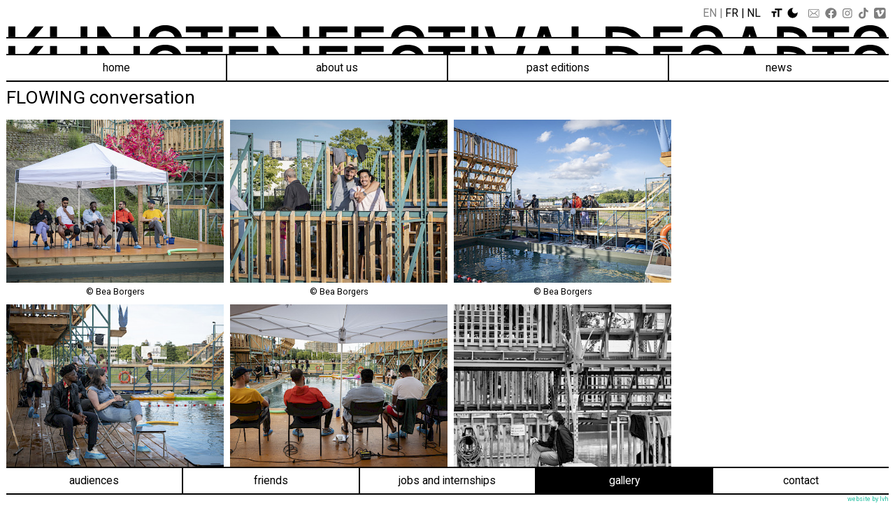

--- FILE ---
content_type: text/html; charset=utf-8
request_url: https://kfda.be/en/gallery/photos/flowing-conversation/
body_size: 2749
content:
<!DOCTYPE html>
<html  lang="en">
	<head>
    <meta name="viewport" content="width=device-width, height=device-height, initial-scale=1.0, shrink-to-fit=no">
		<meta http-equiv="content-type" content="text/html; charset=utf-8" />
    <title>KUNSTENFESTIVALDESARTS — FLOWING conversation</title>
    <meta property="og:url" content="/en/gallery/photos/flowing-conversation/" />
    <meta property="og:title" content="KUNSTENFESTIVALDESARTS — FLOWING conversation" />
        <meta property="og:image" content="https://kfda.be/site/templates/img/og_image2025.jpg"  />
    <meta property="twitter:image" content="https://kfda.be/site/templates/img/og_image2025.jpg"  />
     
    <link rel="shortcut icon" href="https://kfda.be/site/templates/img/favicon.png" type="image/png">
    <link rel="stylesheet" type="text/css" href="/site/templates/styles/splide.min.css" />
    <link rel="stylesheet" type="text/css" href="/site/templates/styles/splide-extension-video.min.css">
		

    <link rel="stylesheet" type="text/css" href="/site/templates/styles/variables.css" />
		<link rel="stylesheet" type="text/css" href="/site/templates/styles/main.css" />
    <link rel="stylesheet" type="text/css" href="/site/templates/styles/responsive.css" />

   
    <link rel="stylesheet" type="text/css" href="/site/templates/styles/rrssb.css" />
    <link rel="stylesheet" href="https://unpkg.com/leaflet@1.7.1/dist/leaflet.css"
   integrity="sha512-xodZBNTC5n17Xt2atTPuE1HxjVMSvLVW9ocqUKLsCC5CXdbqCmblAshOMAS6/keqq/sMZMZ19scR4PsZChSR7A=="
   crossorigin=""/>
    <!-- Make sure you put this AFTER Leaflet's CSS -->
  <script src="https://unpkg.com/leaflet@1.7.1/dist/leaflet.js"
   integrity="sha512-XQoYMqMTK8LvdxXYG3nZ448hOEQiglfqkJs1NOQV44cWnUrBc8PkAOcXy20w0vlaXaVUearIOBhiXZ5V3ynxwA=="
   crossorigin=""></script>
	</head>
  <body class="gallery">
  <header>

    <nav class="globalNav">
      <div class="burger">☰</div>
      <ul class="languages">
                            <li class="is--active">
              <a href="/en/gallery/photos/flowing-conversation/">En</a>
          </li>
                            <li class="">
              <a href="/fr/galerie/photos/flowing-conversation/">Fr</a>
          </li>
                            <li class="">
              <a href="/nl/galerij/photos/flowing-conversation/">Nl</a>
          </li>
              </ul>
      <ul class="ui-tools">
        <li><a class="toggle-size" href="#"><img src="/site/templates/img/format_size.svg"></a></li>
        <li><a class="toggle-mode" href="#"><img src="/site/templates/img/dark_mode.svg"></a></a></li>
      </ul>
      <ul class="socials">

        <li><a href="mailto:info@kfda.be" target="_blank"><img alt="email link" src="/site/templates/img/kunsten_web-05.svg"></a></li>
        <li><a href="https://www.facebook.com/kunstenfestivaldesarts" target="_blank"><img alt="facebook link" src="/site/templates/img/kunsten_web-06.svg"></a></li>
        <li><a href="https://www.instagram.com/kunstenfestivaldesarts/" target="_blank"><img alt="instagram link" src="/site/templates/img/kunsten_web-07.svg"></a></li>
        <li><a href="https://www.tiktok.com/@kunstenfestivaldesarts" target="_blank"><img alt="tiktok link" src="/site/templates/img/kunsten_web-10.svg"></a></li>
        <li><a href="https://vimeo.com/kunstenfestivaldesarts"  target="_blank"><img alt="vimeo linl" src="/site/templates/img/kunsten_web-08.svg"></a></li>
      </ul>
    </nav>

    <div class="logo">
      <div class="kunstenBox">
        <a href="/"><img src="/site/templates/img/header_2026.svg"></a>
      </div>
      <div class="kunstenBox">
        <a href="/"><img src="/site/templates/img/header_2026.svg"></a>
              </div>
    </div>
    <!--img src="/site/templates/img/header.svg" data-src="/site/templates/img/header.svg" data-src-1000="/site/templates/img/header1000.svg" data-src-700="/site/templates/img/header700.svg" alt=""-->
  </header> 
  <div class="subheader">
      <nav class="pageNav">
        <ul><li class=""><a href="/en/home/">Home</a></li><li class=""><a href="/en/info-pages/about/">About us</a></li><li class=""><a href="/en/archives/">Past editions</a></li><li class=""><a href="/en/news/">News</a></li></ul>        
       
      </nav>
  </div>
  <main class="content">
  
      
    <h2>FLOWING conversation</h2>
    <div class="gallery gallery-images">
  
          <div data-type="image" class="gallery-item thumb-image">
            <img data-hi="/site/assets/files/3563/flow_conversation_23_c_beaborgers.2000x0.jpg" src="/site/assets/files/3563/flow_conversation_23_c_beaborgers.400x300.jpg" alt="">
            <div class="caption">© Bea Borgers</div>
          </div>
  
          <div data-type="image" class="gallery-item thumb-image">
            <img data-hi="/site/assets/files/3563/flow_conversation_3_c_beaborgers.2000x0.jpg" src="/site/assets/files/3563/flow_conversation_3_c_beaborgers.400x300.jpg" alt="">
            <div class="caption">© Bea Borgers</div>
          </div>
  
          <div data-type="image" class="gallery-item thumb-image">
            <img data-hi="/site/assets/files/3563/flow_conversation_1_c_beaborgers.2000x0.jpg" src="/site/assets/files/3563/flow_conversation_1_c_beaborgers.400x300.jpg" alt="">
            <div class="caption">© Bea Borgers</div>
          </div>
  
          <div data-type="image" class="gallery-item thumb-image">
            <img data-hi="/site/assets/files/3563/flow_conversation_9_c_beaborgers.2000x0.jpg" src="/site/assets/files/3563/flow_conversation_9_c_beaborgers.400x300.jpg" alt="">
            <div class="caption">© Bea Borgers</div>
          </div>
  
          <div data-type="image" class="gallery-item thumb-image">
            <img data-hi="/site/assets/files/3563/flow_conversation_16_c_beaborgers.2000x0.jpg" src="/site/assets/files/3563/flow_conversation_16_c_beaborgers.400x300.jpg" alt="">
            <div class="caption"></div>
          </div>
  
          <div data-type="image" class="gallery-item thumb-image">
            <img data-hi="/site/assets/files/3563/flow_conversation_18_c_beaborgers.2000x0.jpg" src="/site/assets/files/3563/flow_conversation_18_c_beaborgers.400x300.jpg" alt="">
            <div class="caption">© Bea Borgers</div>
          </div>
  
          <div data-type="image" class="gallery-item thumb-image">
            <img data-hi="/site/assets/files/3563/flow_conversation_12_c_beaborgers.2000x0.jpg" src="/site/assets/files/3563/flow_conversation_12_c_beaborgers.400x300.jpg" alt="">
            <div class="caption">© Bea Borgers</div>
          </div>
  
          <div data-type="image" class="gallery-item thumb-image">
            <img data-hi="/site/assets/files/3563/flow_conversation_6_c_beaborgers.2000x0.jpg" src="/site/assets/files/3563/flow_conversation_6_c_beaborgers.400x300.jpg" alt="">
            <div class="caption">© Bea Borgers</div>
          </div>
  
          <div data-type="image" class="gallery-item thumb-image">
            <img data-hi="/site/assets/files/3563/flow_conversation_8_c_beaborgers.2000x0.jpg" src="/site/assets/files/3563/flow_conversation_8_c_beaborgers.400x300.jpg" alt="">
            <div class="caption">© Bea Borgers</div>
          </div>
  
          <div data-type="image" class="gallery-item thumb-image">
            <img data-hi="/site/assets/files/3563/flow_conversation_13_c_beaborgers.2000x0.jpg" src="/site/assets/files/3563/flow_conversation_13_c_beaborgers.400x300.jpg" alt="">
            <div class="caption">© Bea Borgers</div>
          </div>
  
          <div data-type="image" class="gallery-item thumb-image">
            <img data-hi="/site/assets/files/3563/flow_conversation_14_c_beaborgers.2000x0.jpg" src="/site/assets/files/3563/flow_conversation_14_c_beaborgers.400x300.jpg" alt="">
            <div class="caption">© Bea Borgers</div>
          </div>
  
          <div data-type="image" class="gallery-item thumb-image">
            <img data-hi="/site/assets/files/3563/flow_conversation_15_c_beaborgers.2000x0.jpg" src="/site/assets/files/3563/flow_conversation_15_c_beaborgers.400x300.jpg" alt="">
            <div class="caption">© Bea Borgers</div>
          </div>
  
          <div data-type="image" class="gallery-item thumb-image">
            <img data-hi="/site/assets/files/3563/flow_conversation_28_c_beaborgers.2000x0.jpg" src="/site/assets/files/3563/flow_conversation_28_c_beaborgers.400x300.jpg" alt="">
            <div class="caption">© Bea Borgers</div>
          </div>
  
          <div data-type="image" class="gallery-item thumb-image">
            <img data-hi="/site/assets/files/3563/flow_conversation_31_c_beaborgers.2000x0.jpg" src="/site/assets/files/3563/flow_conversation_31_c_beaborgers.400x300.jpg" alt="">
            <div class="caption">© Bea Borgers</div>
          </div>
  
          <div data-type="image" class="gallery-item thumb-image">
            <img data-hi="/site/assets/files/3563/flow_conversation_37_c_beaborgers.2000x0.jpg" src="/site/assets/files/3563/flow_conversation_37_c_beaborgers.400x300.jpg" alt="">
            <div class="caption">© Bea Borgers</div>
          </div>
  
          <div data-type="image" class="gallery-item thumb-image">
            <img data-hi="/site/assets/files/3563/flow_conversation_40_c_beaborgers.2000x0.jpg" src="/site/assets/files/3563/flow_conversation_40_c_beaborgers.400x300.jpg" alt="">
            <div class="caption">© Bea Borgers</div>
          </div>
  
          <div data-type="image" class="gallery-item thumb-image">
            <img data-hi="/site/assets/files/3563/flow_conversation_44_c_beaborgers.2000x0.jpg" src="/site/assets/files/3563/flow_conversation_44_c_beaborgers.400x300.jpg" alt="">
            <div class="caption">© Bea Borgers</div>
          </div>
 
   </div>


    </main>

<nav class="pageNav sub-nav">
 
    <ul><li class=" droppable"><a href="/en/info-pages/young-audiences/">Audiences</a><ul class="submenu"><li><a href="/en/info-pages/school-performance/">Schools</a></li><li><a href="/en/info-pages/associations/">Associations</a></li><li><a href="/en/info-pages/young-audiences/">Young audiences</a></li><li><a href="/en/info-pages/artists-professionals/">Artists & professionals</a></li><li><a href="/en/other-projects/vrijwillevoles/">Volunteers</a></li></ul></li><li class=""><a href="/en/info-pages/friend/">Friends</a></li><li class=""><a href="/en/info-pages/jobs-and-internships/">Jobs and internships</a></li><li class=" is--active droppable"><a href="/en/gallery/">Gallery</a><ul class="submenu"><li class="is--active"><a href="/en/gallery/photos/">Photos</a></li><li><a href="/en/gallery/videos/">Videos</a></li><li><a href="/en/gallery/brochures/">Brochures</a></li></ul></li><li class=" droppable"><a href="/en/team/">Contact</a><ul class="submenu"><li><a href="/en/team/">Team</a></li><li><a href="/en/info-pages/press/">Press</a></li><li><a href="/en/info-pages/newsletter/">Stay in touch</a></li></ul></li></ul> 
</nav>

  <div class="mobile-menu">

  
<ul>
	<li>
		<a href='/en/home/'>Home</a>
	</li>
	<li>
		<a href='/en/info-pages/about/'>About us</a>
	</li>
	<li>
		<a href='/en/archives/'>Past editions</a>
	</li>
	<li>
		<a href='/en/news/'>News</a>
	</li>
</ul>
<ul>
	<li>
		<a href='/en/info-pages/young-audiences/'>Audiences</a>
		<ul>
			<li>
				<a href='/en/info-pages/school-performance/'>Schools</a>
			</li>
			<li>
				<a href='/en/info-pages/associations/'>Associations</a>
			</li>
			<li>
				<a href='/en/info-pages/young-audiences/'>Young audiences</a>
			</li>
			<li>
				<a href='/en/info-pages/artists-professionals/'>Artists & professionals</a>
			</li>
			<li>
				<a href='/en/other-projects/vrijwillevoles/'>Volunteers</a>
			</li>
		</ul>
	</li>
	<li>
		<a href='/en/info-pages/friend/'>Friends</a>
	</li>
	<li>
		<a href='/en/info-pages/jobs-and-internships/'>Jobs and internships</a>
	</li>
	<li>
		<a href='/en/gallery/'>Gallery</a>
		<ul>
			<li>
				<a href='/en/gallery/photos/'>Photos</a>
			</li>
			<li>
				<a href='/en/gallery/videos/'>Videos</a>
			</li>
			<li>
				<a href='/en/gallery/brochures/'>Brochures</a>
			</li>
		</ul>
	</li>
	<li>
		<a href='/en/team/'>Contact</a>
		<ul>
			<li>
				<a href='/en/team/'>Team</a>
			</li>
			<li>
				<a href='/en/info-pages/press/'>Press</a>
			</li>
			<li>
				<a href='/en/info-pages/newsletter/'>Stay in touch</a>
			</li>
		</ul>
	</li>
</ul>  </div>
  <div class="signature"><a href="http://lavillahermosa.com" target="_blank">website by lvh</a></div>
  <script src="/site/templates/scripts/libs/masonry.pkgd.min.js"></script>
  <script type="text/javascript">
    var session_favorites =
      "";
  </script>
  <script src="/site/templates/scripts/libs/splide.min.js"></script>
  <script src="/site/templates/scripts/libs/splide-extension-video.min.js"></script>
  <script src="/site/templates/scripts/libs/smoothScroll.js"></script>
  <script src="/site/templates/scripts/main.js"></script>
  

<!-- Matomo -->
<script>
  var _paq = window._paq = window._paq || [];
  /* tracker methods like "setCustomDimension" should be called before "trackPageView" */
  _paq.push(["setDocumentTitle", document.domain + "/" + document.title]);
  _paq.push(["setCookieDomain", "*.kfda.be"]);
  _paq.push(['trackPageView']);
  _paq.push(['enableLinkTracking']);
  (function() {
    var u="//analytics.lvh0.com/";
    _paq.push(['setTrackerUrl', u+'matomo.php']);
    _paq.push(['setSiteId', '3']);
    var d=document, g=d.createElement('script'), s=d.getElementsByTagName('script')[0];
    g.async=true; g.src=u+'matomo.js'; s.parentNode.insertBefore(g,s);
  })();
</script>
<!-- End Matomo Code -->
 
</body>
</html><!--

ProcessWire Debug Mode: ProCache Info
=======================================
         ProCache: v401
      Render date: 2026-01-18 00:06:36
 Page render time: 0.1111s
 Total w/ProCache: 0.1114s
=======================================
-->

--- FILE ---
content_type: text/css
request_url: https://kfda.be/site/templates/styles/variables.css
body_size: 393
content:
:root, html.lightmode {
    --unit: 10px;
    --color-gray: gray;
    --color-background:white;
    --color-foreground:black;

    --color-middleground: rgb(235, 235, 235);

   

    --color-season:#ffff5b;
    --color-season2:#26c0a3;
    --color-season2-alpha:#26C0A399;

    --season-gradient:linear-gradient(180deg, var(--color-season) 0%, var(--color-season) 30%, var(--color-season2) 60%);

    /*--color-season-light:#FF990099;
    --color-season2-light:#b49c53;*/
    --color-season-alpha:#fFF;
  }

  html.lightmode header img, html.lightmode .logos img{
    filter:none;
  }
  html.darkmode{
    --color-background:black;
    --color-foreground:white;
    --color-season:rgb(50, 50, 50);
    --color-middleground: rgb(100, 100, 100);
  }

  html.darkmode header img, html.darkmode .logos img{
    filter: invert(1);
  }
  /*
  @media (prefers-color-scheme: dark) {
    :root{
      --color-background:black;
      --color-foreground:white;
      --color-season:rgb(50, 50, 50);
      --color-middleground: rgb(100, 100, 100);
    }
  
    header img, .logos img{
      filter: invert(1);
    }
  }
  
  */

--- FILE ---
content_type: text/css
request_url: https://kfda.be/site/templates/styles/main.css
body_size: 7468
content:
@import url('https://fonts.googleapis.com/css2?family=Roboto:ital,wght@0,400;0,500;1,400;1,500&display=swap');
*{
  box-sizing: border-box;
}


html {
  font-size: 10px;
  width:100%;
}

html.large{
  font-size:14px;
}
html, body{
  margin:0;
}

body {
  padding:0 1rem 1rem 1rem;
  background:var(--color-background);
  color:var(--color-foreground);
  overflow-x: hidden;
  font-family: 'Roboto', sans-serif;
  font-size:1.75rem;
  line-height:2rem;
  width:100%;
  overflow-x:hidden;

}
body.no-scroll{
  overflow: hidden;
}
strong{
  font-weight:500;
}
a {
  color: inherit;
  text-decoration: none;
}

p,
div {
  margin: 0;
  padding: 0;
}

h1,
h2,
h3,
h4 {
  overflow-wrap: break-word;
  font-weight: normal;
  margin: 0;
  padding: 0;
}
h2, h3, h4{
  margin-top:2rem;
  margin-bottom:2rem;
}
h1{
  font-size:3.8rem;
  line-height:4rem;
}
h2{
  font-size:2.9rem;
  line-height:3rem;
}

h4{
  margin-left:4rem;
  font-size:2.9rem;
  line-height:3rem;
}
h5{
  font-size: 1.75rem;
  line-height:2rem;
  font-weight: normal;
  margin: 2rem;
}
h5+p{
  text-indent:0;
}
h2:first-child, h4:first-child{
  margin-top:0;
}
ul h2{
  margin-top:0;
}
ul {
  margin: 0;
  padding: 0;
}

sup {
  line-height: 0;
  font-size: 0.5em;
}

ul li {
  list-style: none;
}
.mobile{
  display:none;
}
.picto{
  height: 1.3em;
  vertical-align: text-bottom;
  margin-right: 2px;
}
.mobile-menu{
  display:none;
}
.msr-gutter{
  width:1rem;
}
header {
  position: fixed;
  background: var(--color-background);
  top: 0;
  left:0;
  width:100%;
  padding: 1rem 1rem 0 1rem;
  height:calc(100vw * 0.06);
  z-index:2000;
  overflow:hidden;
  box-sizing: border-box;
}
section.txt .descriptions p.press-citation{
  text-indent:0;
  font-style: italic;
  margin:2rem;
}
p.press-citation a{
  display:block;
  font-style:normal;
}

header nav.globalNav {
  text-align: right;
  line-height: 2rem;
  height: 2rem;
}

nav.globalNav .burger {
  display: none;
}

header nav.globalNav ul,
header nav.globalNav ul li {
  display: inline;
}

header nav.globalNav ul {
  padding-left: 1rem;
}



header nav.globalNav ul.languages {
  text-transform: uppercase;
  position: relative;
  top: 1px;

}

header nav.globalNav ul.languages li.is--active{
  color: var(--color-gray);
}

@media (hover: hover) and (pointer: fine) {
  header nav.globalNav ul.languages li:hover {
    color: var(--color-gray);
  }
}
nav.pageNav ul li.shopLink{
  background:var(--color-season2);
}
.shopLink img{
  display:block;
  margin:0 auto;
  height:2rem;
  width:auto;
}
header nav.globalNav ul.shop img{
  opacity:1;

}

header nav.globalNav ul.languages li:not(:nth-last-child(1)):after {
  content: ' | ';
}
header nav.globalNav ul.socials li{
  margin-right:0.5rem;
}

header nav.globalNav ul.ui-tools img{
  height:2.1rem;
  opacity:1;
  vertical-align:top;

}

header nav.globalNav ul img{
  height:1.8rem;
  width:auto;
  opacity: 0.5;
  vertical-align: middle;
  margin-top:0;
}
header img {
  margin-top: 1rem;
  width: 100%;
}
header .logo{
  position:relative;
}
header .logo .kunstenBox{
  background:var(--color-background);
  
  width:100%;
}
header .logo .kunstenBox:nth-child(2){
  transform:translateY(-90%);
  border-top:2px solid var(--color-foreground);
  
}

.subheader{
  margin-top:calc(100vw * 0.06);
  position:sticky;
  position: -webkit-sticky;
  top:calc(100vw * 0.06);
  z-index:2000;
}

/* for testing */
body.home .subheader{
  /* this value 0.38 has to be calculated regarding the subheader height ! */
  margin-top:calc(100vw * 0.38);
}

nav.pageNav {
  border-top:2px solid var(--color-foreground);
  text-transform:lowercase;
}
nav.pageNav ul {
  display: flex;
  flex-wrap: nowrap;
}
 
nav.pageNav ul li:first-child{
  border-left:0;
}
nav.pageNav ul.submenu li:first-child{
  border-left: 0;
}

nav.pageNav ul li {
  width: 100%;
  text-align: center;

  color:var(--color-foreground);
  background: var(--color-background);
  position:relative;
  border-bottom: 2px solid var(--color-foreground);
  border-left: 2px solid var(--color-foreground);
  transition: background-color 0.5s linear;
    box-sizing: content-box;

}
nav.pageNav ul.submenu li{
  border:0;
  border-bottom: 2px solid var(--color-foreground);
}

nav.pageNav ul li.is--active,
nav.pageNav ul li.active{
  background: var(--color-foreground);
  color: var(--color-background);
}

@media (hover: hover) and (pointer: fine) {
nav.pageNav ul li:hover {
  background: var(--color-foreground);
  color: var(--color-background);
}
}
nav.pageNav ul li a {
  display: block;
  padding: 1rem 0;
}

/*sublist in menu */
nav.pageNav ul li>ul.submenu{
  left: auto;
}
nav.pageNav ul li>ul{
  position: absolute;
  width: 100%;
  left:0;
  margin-top: 2px;
  display: none;
}



nav.pageNav ul li.active ul{
  color:var(--color-foreground);
  background:var(--color-background);
}

nav.pageNav ul.submenu{
  width: calc(100% + 2px);
  transform: translateX(-2px);
  /* border-right: 2px solid light; */
  position: absolute;
  padding: 0px;
  margin-top: 2px;
  z-index:10;
}
nav.pageNav ul li:first-child ul.submenu{
  transform:translateY(-4rem) translateX(0);
  width:100%;
  width:calc(100% + 1px);
}
nav.pageNav ul li:last-child ul.submenu{
  width:100%;
}

nav.pageNav.sub-nav ul.submenu{
  bottom:0;
  transform:translateY(-4rem) translateX(-2px);
  width: calc(100% + 1px);

  margin-top: 1px;
}



nav.pageNav ul li:last-child ul.submenu li{
  border-right:0;
}
nav.pageNav ul li ul.submenu li{
  border-right: 2px solid var(--color-foreground);
  border-left:  2px solid var(--color-foreground);
}
nav.pageNav ul li ul.submenu li:first-child{
  /* border-right: 2px solid light; */
  border-left:  2px solid var(--color-foreground);

}
nav.sub-nav ul li ul.submenu li:first-child{
  border-top: 2px solid var(--color-foreground);
}

/* nav.pageNav ul.submenu:first-child li:first-child{
  border-left: 0;
} */

nav.pageNav.sub-nav ul li:first-child ul.submenu li{
  border-right: 2px solid var(--color-foreground);
  border-left:0;
}
nav.pageNav.sub-nav ul li:last-child ul.submenu li{
  border-right: 0;
  border-left:  2px solid var(--color-foreground);
}

@media (hover: hover) and (pointer: fine) {
  nav.pageNav ul li:hover ul{
    color:var(--color-foreground);
    background:var(--color-background);
  }
}

nav.pageNav ul li>ul>li{
  width:100%;
}

nav.pageNav ul li>ul>li>a{/*filter category title*/
  width:100%;
  display:block;
  /* color:light-g; */
  border-top:0;
}
/* 
nav.pageNav ul.filters li > ul > li.filters-cat{
  background-color: silver;
} */


nav.pageNav ul.filters li > ul > li .closeButton{
  position: absolute;
  z-index: 2;
  top: 0.3rem;
  display: none;
  left: 96%;
}

@media (hover: hover) and (pointer: fine) {
nav.pageNav ul.filters li > ul > li.active > span:hover .closeButton{
  display: block;
}
}


nav.pageNav ul.filters li{
  cursor:pointer;
  position:relative;
  width:34%;
}

nav.pageNav ul.filters li.myselection.disabled{
  pointer-events: none;
  color: darkgray;
}


/* nav.pageNav ul.filters li.myselection a:before{
  content:"★ ";
} */


/*filters lists */
nav.pageNav ul.filters li>ul{
  position: absolute;
  width: calc(100% + 2px);
  left:-2px;
  margin-top: 2px;
  display: none;
}

nav.pageNav ul.filters li.nav-edition > ul{
  height:200px;
  overflow:auto;
  border-bottom:2px solid var(--color-foreground);
  border-right:2px solid var(--color-foreground);
  left:0px;
}
nav.pageNav ul.filters li.nav-edition > ul li{
  border-bottom:2px solid var(--color-foreground);
  border-left:2px solid var(--color-foreground);
  padding:0.5rem;
}
nav.pageNav ul.filters li.nav-edition > ul li:last-child{
  border-bottom:0;
}
nav.pageNav ul.filters li.nav-edition li.active{
  display:none;
}
nav.pageNav ul.filters li.active>ul{
  display:block;
}
nav.pageNav ul.filters li.active ul{
  color:var(--color-foreground);
  background-color:var(--color-background);
}

@media (hover: hover) and (pointer: fine) {
nav.pageNav ul.filters li:hover ul{
  color:var(--color-foreground);
  background-color:var(--color-background);
}
}
nav.pageNav ul.filters li>ul>li{
  width:100%;
  border:none;
  text-align: left;
  box-sizing: border-box;
}
nav.pageNav ul.filters li>ul>li>span{/*filter category title*/
  width:100%;
  display:block;
  padding:0.5rem;
  border:2px solid var(--color-foreground);
  border-top:0;
}

/*filters listing*/
nav.pageNav ul.filters li>ul>li>ul{
  position:relative;
  display: none;
  width:100%;
  border-left:2px solid var(--color-foreground);
  border-right:2px solid var(--color-foreground);
  margin-top:0;
  left:0;
  height:200px;
  overflow:auto;
  border-bottom:2px  solid var(--color-foreground);
}
nav.pageNav ul.filters li>ul>li>ul>li{
  border:none;
  padding:0 0.5rem;
  margin:0.5rem 0;
}
nav.pageNav ul.filters li.containsActive{
  background-color: grey;
}

@media (hover: hover) and (pointer: fine) {
nav.pageNav ul.filters li.containsActive:hover{
  background-color: rgb(0, 0, 0);
  color: var(--color-background);
}
}

/* NAV */

nav.sub-nav {
  position: fixed;
  z-index: 2000;
  bottom: 0;
  padding-bottom: 1.5rem;
  background:var(--color-background);
  left: 1rem;
  right: 1rem;
  display: flex;
  flex-direction: column-reverse;
}
nav.pageNav.sub-nav ul li{
  background: var(--color-background);

}

@media (hover: hover) and (pointer: fine) {
nav.pageNav.sub-nav ul li:hover{
  background-color:var(--color-foreground);
  color:var(--color-background);
}
}

nav.pageNav.sub-nav ul li.is--active{
  background-color:var(--color-foreground);
  color:var(--color-background);
}

/* content global */
body main{
  position:relative;
  background:var(--color-background);
  z-index:1000;
  padding-top:1rem;
  padding-bottom:10rem;
  min-height:100vh;
}

body main.content.highlight{
  background:var(--color-season2-alpha);
}

body main.content a{
  color:var(--color-season2);
}
body main.content.highlight a{
  color:var(--color-season2);
}
body main.content a * {
  color:var(--color-foreground);
}
.project-infos h2:nth-child(2) {
  margin-left: 4rem; 
}
.project-infos h3{
  margin: 0 0 0 4rem;
  font-size: 1.75rem;
  line-height: 2rem;
  font-style: italic;
}

body main.content section div h1 sup {
  line-height: 0;
}

body div#main .loading{
  display:none;
}

/* LOGOS */
.logos{
  display:flex;
  width:100%;
  flex-wrap: wrap;
}
.logos div{
  
  display:flex;
  margin:1rem 1rem 0 0;
  width:90px;
  height:90px;
  justify-content: center; /* align horizontal */
  align-items: center; /* align vertical */
}
.logos div img{
  max-width:100%;
  max-height:100%;
  object-fit: contain;
}
/* ------- HOME ----------  */
 .home-description{
   width:100%;
   margin-bottom:1rem;
   padding:1rem;
   color: var(--color-season);
   font-size: 3.8rem;
line-height: 4rem;
 }
.homeboxes{
  /*
  border-bottom:2px solid var(--color-season);
  */
  border-bottom:2px solid var(--color-foreground);
  padding-bottom:2rem;
}
.homebox h1.message {
    text-align: center;
    text-transform: uppercase;
}
body main.content a * {
    color: var(--color-foreground);
}
/*body main.content a em{
  color:var(--color-season);
}*/
.homebox h1, .homebox .infos {
    margin-left: 0;
    margin-bottom: 1rem;
}
.homebox.tmpl-main-description{
  background: var(--color-season);
}
.homebox { 
  width: calc(33% - 0.3rem); 
  margin-bottom:1rem;
  background:var(--color-foreground);
  color:var(--color-background);
  padding:1rem;
}

h1.section-title{
  margin-left: 2rem;
}

/* CARROUSEL */
.carrousel-box{
  /* margin: 0.5rem;*/
  /* padding: 2rem;  */
  display: flex;
  height: 51rem;
}
.carrousel-box .more-page{
align-self:center;
color:var(--color-foreground);
font-size: 4rem;
margin: auto;
text-transform: capitalize;
}
.carrousel-box .more-page a{
  color: var(--color-foreground);
}
.carrousel{
  /* padding: 0 2rem 0 2rem; */
width: calc(100% - 3rem);
margin-left: auto;
margin-right: auto;
position: relative;
}
.homebox.carrousel-box img{
object-fit: contain;
display: block;
max-width: 100%;
max-height :  100%;
}
li.carrousel-box a{
  display: flex;
  flex-direction: column;
  width: 100%;
}
/* 
  max-height of contained img has to be dynamic : based on the height of the text 
  so we pur overflow to hidden to avoid the img spilling out the container
*/
.carrousel-container{
  margin-top: auto;
  overflow: hidden;

}
.carrousel .homebox{
  color:var(--color-foreground);
}
.carrousel .homebox h1.message{
  text-transform: unset;
  text-align: left;
}

.carrousel.news .homebox{
  background-color: transparent;
}

.carrousel.news .homebox::after {
  content: '';
  position: absolute;
  width: 100%;
  height: 100%;
  /* border-right: 2px solid rgb(0, 0, 0); */
  border-right: 2px solid var(--color-season2);
  
  left: 0.6rem;
  top: 0rem;
  z-index: -1;
}

.carrousel.info-pages .homebox a *{
    color:var(--color-foreground);
}
.carrousel.news .homebox a *{
  color:var(--color-foreground);
}
.carrousel.info-pages .homebox{
  background-color: var(--color-season2);
}
.carrousel.agenda .homebox{
  background: var(--season-gradient);
  
}



.carrousel.agenda .homebox.carrousel-box img{
  /* max-height: 35rem; */
}

body main.content .homebox a *{
  color:var(--color-background);
}
body main.content .homebox.tmpl-project a *{
  color:var(--color-foreground);
}
.homebox h1, .homebox .project-infos{
  margin-left:0;
  margin-bottom:1rem;
}

.homebox.tmpl-project{
  color:var(--color-foreground);
  background:var(--color-middleground);
}
.homebox .source{
  margin-bottom:1rem;
}
.homebox h1.message{
  text-align:center;
  text-transform:uppercase;
 
}
.homebox img{
  width:100%;
  height:auto;
}


/* ------- PROJECTS ------- */
#search_projects{
  border:none;
  width:40%;
  background:transparent;
  text-align:center;
  height:100%;
  color:var(--color-foreground);
  font-size:1.75rem;
  font-family:Roboto, sans-serif;

}

#search_projects::placeholder{
  color:var(--color-foreground);
  opacity:1;
  font-size:1.75rem;
  font-family:Roboto, sans-serif;
  
}

@media (hover: hover) and (pointer: fine) {

li:hover #search_projects:focus::placeholder {
  color: var(--color-foreground);
}
}
input#search_projects:focus {
  color: var(--color-foreground);
  outline : none;
}
@media (hover: hover) and (pointer: fine) {

li:hover #search_projects, li:hover #search_projects::placeholder{
  color:var(--color-background);
}
}
.fav-toggle{
  display : block;
}
span.fav-toggle:before {
  
  cursor:pointer;
  font-size: 2rem;
  content: "★";
}

span.myselection-star{
  display: inline-block;
/* position: absolute; */
  /* top: 1.0rem; */
  /* left: 19rem; */

  color: var(--color-season2);
}
span.myselection-star.disabled{
  color:gray;
}
span.myselection-star:before{
  content: "★";
  font-size: 2rem;
  
}

.myselection-star.load{
  width: min-content;
  height: min-content;
  -webkit-animation: rotation .6s cubic-bezier(.55,.06,.68,.19) infinite;
  -moz-animation: rotation .6s cubic-bezier(.55,.06,.68,.19) infinite;
  -o-animation: rotation .6s cubic-bezier(.55,.06,.68,.19) infinite;
  animation: rotation .6s cubic-bezier(.55,.06,.68,.19) infinite;
}
.load{
  width: min-content;
  height: min-content;
  -webkit-animation: rotation .6s cubic-bezier(.55,.06,.68,.19) infinite;
  -moz-animation: rotation .6s cubic-bezier(.55,.06,.68,.19) infinite;
  -o-animation: rotation .6s cubic-bezier(.55,.06,.68,.19) infinite;
  animation: rotation .6s cubic-bezier(.55,.06,.68,.19) infinite;
}
@-webkit-keyframes rotation {
  from {
    transform: rotate(0deg);
  }
  to {
    transform: rotate(359deg);
  }
}
@-moz-keyframes rotation {
  from {
    transform: rotate(0deg);
  }
  to {
    transform: rotate(359deg);
  }
}
@-o-keyframes rotation {
  from {
    transform: rotate(0deg);
  }
  to {
    transform: rotate(359deg);
  }
}
@keyframes rotation {
  from {
    transform: rotate(0deg);
  }
  to {
    transform: rotate(359deg);
  }
}

.fav-toggle.active{
  color: var(--color-season2);
}

.project-infos h2{
  margin:0;
}

body.projects main.content section>a , 
body.archives main.content section>a {
  display: flex;
  flex-wrap: nowrap;
  box-sizing: border-box;
}

body.projects main.content section,
body.archives main.content section  {
  /*border-bottom:2px solid var(--color-season);*/
  border-bottom:2px solid var(--color-foreground);
  overflow:hidden;  
  transition: padding-bottom 1s ease-in-out;
} 
body.projects main.content section.project.highlight{
  background:var(--color-season);
}
body.projects main.content section.project.past{
  opacity:0.5;

}


@media (hover: hover) and (pointer: fine) {

body.projects main.content section:hover,
body.archives main.content section:hover{
  padding-bottom:100px;
}
}
body.projects main.content section div,
body.archives main.content section div  {
  width: 25%;
  padding: 1rem;
  padding-bottom: 2rem;
  position:relative;
}

body.projects main.content section div.image img,
body.archives main.content section div.image img {
  width: 100%;
  position:absolute;
  left:0;
}
/* ------- VENUES ------- */

body.festivalVenues main.content section {
  display: flex;
  flex-wrap: nowrap;
  box-sizing: border-box;
}
body.festivalVenues h2{
  margin-bottom:0; 
}
body.festivalVenues main.content section {
  /*border-bottom:2px solid var(--color-season);*/
  border-bottom:2px solid var(--color-foreground);
}

body.festivalVenues main.content section div {
  width: 50%;
  padding: 1rem;
}

body.festivalVenues main.content section div.image img {
  width: 100%;
}

body.festivalVenues .map{
  height:200px;
 
}
body.festivalVenues .leaflet-touch, body.festivalVenues .leaflet-bar{
  border:none;
}

/* VENUE */
body.venue main.content{
  display:flex;
}
 ul.transports li{
  display:flex;
}
ul.transports li p{
  margin-right:1rem; 
}
body.venue .map{
  width:100%;
  height:calc(100vh - 16rem);
  background:grey;
}
/* Edito & projects */

body.festival main.content section,
body.project main.content section, body.venue main.content section{
  margin-top: 1rem;
  width: 50%;
  padding-right:2rem;
}


body.festival main.content section p:not(:nth-child(1)),
section.txt .descriptions p {
  /*text-indent: 2rem;*/
  margin:2rem 0;
}

.descriptions{
  /*padding-top:2rem;*/
}

section.txt{
  padding-left:2rem;
}

section.txt .descriptions h5+p, section.txt .descriptions h2+p, section.txt .descriptions p:nth-child(1){
  text-indent:0;
}

section.txt ul, section.txt ul li{
  list-style: '— ';
  list-style-position: inside;
}

/* edito */

body.festival main.content section {
  font-size: 1.5rem;
}

/* project */
body.project .date h2{
  margin-bottom:0;
}
body .carrousel .date h2{
  margin-bottom: 0;
}
body.project main.content,
body.project main.content section .representations {
  display: flex;
  flex-wrap: wrap;
}
div.representations ul, div.representations ul li{
  list-style: none;

}
body.project main.content section iframe{
  margin-bottom:2rem; 
}
body.project main.content .read-more{
  margin:1rem 0 4rem 0;

}
body.project main.content .read-more a{
  background:var(--color-season2);
  color:var(--color-background);
  font-weight: bold;
  padding:0 1rem;
}
body.project main.content.highlight .read-more a{
  background:var(--color-season);
}
body.project main.content .read-more a::after{
  content:'↓';

}
body.project main.content .read-more div{
  background:var(--color-season2);
  color:var(--color-background);
  padding:1rem;
  display:none;
}
body.project main.content.highlight .read-more div{
  background:var(--color-season2);
} 
body.project main.content .read-more div.active{
  display:block;
}
body.project main.content .read-more div p{
  margin-bottom:1rem;
}
body.project main.content section.txt .representations .representation {
  width:25%;
  border-right: 2px solid var(--color-season2);
  padding: 0 1rem;
  margin-bottom:1rem;
  
  
}
body.project main.content.highlight section.txt .representations .representation {
  border-color:var(--color-season2);

}
body.project main.content section.txt .representations .representation ul{
  margin:1rem 0;
}
body.project main.content section.txt .representations .representation ul>li{
  text-indent: 0;
  margin-bottom: 0;
}
body.project main.content section.txt .representations .representation ul>li:before{
  content:'';
}
body.project main.content section.txt .representations .representation ul li:nth-child(even) {
  background: var(--color-middleground);
}
.artists span {
  display: block;
  border-bottom: 2px solid var(--color-season);
}

body.project main.content section.txt .representations .representation ul li .picto{
  height:1.5em;
}

body.project main.content section.txt .representations .representation ul li.link a {
  background: var(--color-season2);
  color: var(--color-background);
  display: block;

  text-transform:lowercase;
  padding:0 1rem;
}
body.project main.content.highlight section.txt .representations .representation ul li.link a{
  background: var(--color-season2);
}
body.project main.content section.txt .representations .representation ul li.link a.status-3{
  opacity:0.5;
  cursor:default;
}
body.project main.content section.txt .representations,
main.content section.txt .descriptions, main.content section.txt .see-also {
  margin:2rem 0;
}

body.project {
  
  margin-bottom:1rem;
}
body.project .txt ul{
  margin:1rem 0;
}
body.project  .txt ul > li {

  margin-bottom:1rem;
}

main.content section.txt .credits{
  margin-bottom:2rem;
  font-size:0.8em;
}
/*GALLERY*/
div.gallery{
  flex-wrap:wrap;
  overflow:hidden;
  margin-bottom:2rem;
  display:flex;
}

div.gallery .images{
  width:100%; 
  height:100%;
} 
div.gallery img {
  max-width: 100%;
  max-height:100%;
  object-fit: contain;
  cursor:pointer;
  
}

.gallery.is-active .splide__list {
  display:flex;
 }
 .splide__slide{
   cursor:grab;
 }
 .gallery-item {
   position:relative;
 }
.gallery-item.main-image{
  width:100%;
  text-align:center;
  
}

.gallery-item.main-image img{
  max-width:100%;
  max-height:calc(100vh - 26rem);
}
body.gallery .gallery-item.thumb-image{
  width:320px;
}
.gallery-item.thumb-image{
  width:25%;
  padding:0 1rem 1rem 0;
}
.gallery-item[data-type='video'] div.thumb{
  position:relative;
}
.gallery-item[data-type='video'] div.thumb::before{
  content:'';
  position:absolute;
  width:40px;
  height:40px;
  top:50%;
  background:#CCC;
  cursor:pointer;
  left:50%;
  transform:translate(-50%, -50%);
  border-radius: 50%;
  opacity:0.8;
}
.gallery-item[data-type='video'] div.thumb::after{
  cursor:pointer;
  border-color: transparent transparent transparent var(--color-foreground);
  border-style: solid;
  border-width: 9px 0 9px 17px;
  content: "";
  display: inline-block;
  margin-left: 2px;
  position:absolute;
  top:50%;
  left:50%;
  transform:translate(-50%, -50%);
}

#lightbox .gallery-item[data-type='video'] div.thumb::after, #lightbox .gallery-item[data-type='video'] div.thumb::before{
  display:none;
}
.image-container, .video-container{
  /*background-size:contain;
  background-position:center center;
  background-repeat: no-repeat;
  
  width:100%;
  height:calc(100% - 4rem);
  display:flex;
  justify-content: center;
  align-items:center;*/
}
.gallery-item iframe{
  max-width:100%;
  max-height:100%;
}
.caption{
  text-align:center;
  line-height:2rem;
  font-size:0.8em;
  width:100%;
}
.zoom-button{
  display:none;
  height: 4rem;
  width: 4rem;
  text-align: center;
  line-height: 1rem;
  position: absolute;
  z-index:50000;
  left: 50%;
  top: 50%;
  font-size: 4rem;
  margin-left: -2rem;
  margin-top: -2rem;
  color: var(--color-background);
  cursor:pointer;
}

.zoom-button.active{
  display:block;
} 
@media (hover: hover) and (pointer: fine) {

  .zoom-button:hover {
    display: block;
  }
}

.splide__pagination{
  height:2rem;
  bottom:0rem;
  position: relative;

}
.splide__pagination__page{
  opacity:1;
  display:block;
  background-color: var(--color-background);
  border: solid var(--color-foreground) 2px;
}
.splide__pagination__page.is-active{
  /* background:var(--color-gray); */
  background:var(--color-foreground);
  transform: scale(1);
}
.splide__arrows{
  position: relative;
}
.splide__arrow{
  background-color: transparent;
  top:25rem;
  scale: 1.4;
}

.splide__arrow[disabled]{
  display:none;
}
.splide__arrow--prev{
  left:-2rem;
}
.splide__arrow--next{
  right: -2rem;
}
.splide__arrow--prev svg {
  transform: scaleX(-0.7);
}
.splide__arrow--next svg {
  transform: scaleX(0.7);
}
#lightbox.active{
  display:block;
}

#lightbox{
  width:100vw;
  height:100vh;
  position:fixed;
  top:0;
  left:0;
  display:none;
  z-index:10000;
}

#lightbox:after{
  content: '✖';
  position:absolute;
  font-size:3rem;
  top:1rem;
  right:1rem;
  cursor:pointer;
  font-weight:bold;
}

#lightbox .content, #lightbox .background{
  position:absolute;
  left:0;
  top:0;
  width:100%;
  height:100%;
}
#lightbox .splide__slide{
  padding:0;
}
#lightbox .background{
  opacity:0.8;
  background:var(--color-background);

}
#lightbox img{
  cursor:grab;
  max-width:100%;
  max-height:100%;
}
#lightbox .zoom-button{
  display:none;
}
#lightbox .gallery-item{
  width: 50vw;
  height: calc(100vh - 2rem);
  display: flex;
  justify-content: center;

  flex-wrap: wrap;
  flex-direction: row;
  align-content: center;
  padding: 2rem;
}
#lightbox.single .gallery-item{
  margin:0 auto;
}

.splide__video{
  height: calc(50vw * 0.57);
  top: 50%;
  transform: translateY(-50%);
}
#splide-list .splide__slide--has-video:only-child .splide__video{
  width: calc(50vw);
  left:50%;
  transform: translateX(-50%) translateY(-50%);
  margin: 0 auto;
}

/* events */
body main.content a.event-cat{
  display:block;
}
body main.content ul.hours a.ticket-link{
  margin-top:0;
} 
body main.content.highlight a.ticket-link{
  background: var(--color-season);
}
body main.content a.ticket-link{
  background: var(--color-season2);
  color: var(--color-background);
  font-weight:bold;
  display: inline-block;
  padding: 0 1rem;
  white-space: nowrap;
  z-index: 1000;
  position: relative;
  
}
body main.content a.ticket-link.status-0{
  opacity:0.5;
  cursor:default;
}
span.repr-time{
  margin-bottom:1rem;
  display:block;
}
.timeslider{  
  width:100%;
  display:flex;
  height: 4rem;
  margin-bottom:2rem;
  overflow: hidden;
}
.timeslider .go-left, .timeslider .go-right{
  width:3rem;
  height:3rem;
  font-size:2.9rem;
  line-height:3rem;
  cursor:pointer;
}
.timeslider .go-right{
  text-align:right;
}
main.content ul.days {
  cursor:grab;
  user-select: none;
  position: relative;
  display:flex;
  flex-wrap:nowrap;
  overflow-x: scroll; 
  width:calc(100% - 6rem);
  height: 100%;
  padding-bottom: 30px;
  box-sizing: initial;
  
} 


main.content ul.days li h2{
  margin:0;
  display:flex; 
}
main.content ul.days a{
  color:var(--color-foreground);
  display:block;
  
} 
main.content ul.days li.active a {
  color: var(--color-season2);
}

@media (hover: hover) and (pointer: fine) {

main.content ul.days li a:hover{
  color:var(--color-season2); 
}
}
main.content ul.days li h2:after{
  content:', ';
  display:block;
}
main.content ul.days li:last-child h2:after{
  content:'';
}
main.content ul.days li{
  
  
  padding:0 0.5rem; 
}
main.content ul.days .today {
  width: 100%;
  text-align: center;
}

main.content section.days .yesterday,
main.content section.days .tommorrow {
  position: absolute;
  top: 1rem;
}

main.content section.days .yesterday {
  left: 0;
}

main.content section.days .tommorrow {
  right: 0;
}
span.repr-hour{
  font-size:0.8em;
  line-height:1em;
  white-space: nowrap;
}
main.content section.timeline {
  flex-wrap: wrap;
}

main.content section.timeline div {
  padding: 0;
}

main.content section.timeline .hours {
  display: flex;
  flex-wrap: nowrap;
  width: 75%;
}

main.content section.timeline .line {
  width: 100%;
  display: flex;
  flex-wrap: nowrap;
}

main.content section.timeline .line .hours li {
  width: 26%;
  border-left: 1px solid var(--color-gray);
  border-bottom: 1px solid var(--color-gray);
  
  position:relative;
}
main.content section.timeline .line .hours li .representation{
  background:var(--color-season2);
  height:100%;
  position:absolute;
}
main.content section.timeline .line .hours li .representation.approx{
  background:linear-gradient(to right, var(--color-season2) 75%, transparent 100%);
}
main.content section.timeline .line .hours li:nth-last-child(1) {
  flex-shrink: 0;
}

main.content section.timeline .line .hours li.active {
  background: var(--color-season2);
  cursor: help;
}

main.content section.timeline .line .hours li.neverEnd.active {
  background: linear-gradient(to right, var(--color-season2), transparent);
}

main.content section.timeline .line .hours li.active span {
  font-size: .75rem;
  padding-top: 0.5rem;
  position: absolute;
  display: none;
}

@media(hover: hover) and (pointer: fine){

  main.content section.timeline .line .hours li.active:hover span {
    display: initial;
  }
}

main.content section.timeline .line .event {
  border-top: 1px solid var(--color-gray);
  width: 25%;
  padding: 1rem;
  margin-top: -1px;
}

main.content section.timeline .line:nth-child(1) .event {
  border-top-color: transparent;
  
}

main.content section.timeline .line:nth-last-child(1) .event {
  border-bottom: 1px solid var(--color-gray);
}

li.event{
  margin-bottom:1rem;
}


.event p:last-child {
  margin-left: 1rem;
}

.calendar{
  width:100%;
}

.calendar-day{
  width:100%;
  border-bottom:2px solid var(--color-season2);
  margin-bottom:1rem;
}
.calendar-day ul.active{
  display:block;
}
.calendar-day ul{
  display:none;
}

.calendar-day h2{
  cursor:pointer;
  margin-left:4rem;
  margin-bottom:1rem;
}

.calendar-day>ul>li{
  display:flex;
  padding:1rem 0;
  border-top:1px solid var(--color-gray);
 
}
.calendar-day > ul > li:last-child{
 
  margin:0;
}

.calendar-day>ul>li>span:first-child{
  width:20%;
}
.calendar-day ul>li>div{
  width:40%;
  padding-right:1rem;
}
.calendar-day em a{
  display:block;
}

/*PROJECTS CATEGORIES*/
body.projectCategory main.content a{
  color:var(--color-background);
}
body.projectCategory main.content{
  background-color:var(--color-season-alpha);
  display:flex;
} 

body.projectCategory main.content section{
  width:33%;
  padding:0 1rem;
}

body.projectCategory main section.txt .credits, body.projectCategory main section.txt .description{
  margin-top:1rem;
}
ul.projectsList{
  
}
ul.projectsList li{
  border-bottom: 2px solid var(--color-season2);
  padding:0.5rem 0;
}

main.content.highlight ul.projectsList li{
  border-color:var(--color-season);
}

ul.projectsList li h2{
  margin:0;
}
ul.projectsList li h2:nth-child(2){
  margin-left:4rem;
}
body.text-page main.content .txt{
  font-size: 2.5rem;
  line-height:3rem;
  font-weight: normal;
  width:50%;
  
}
body.text-page main.content .txt p{
  /*text-indent:2em;*/
  margin:2rem 0;
}
/* ARTIST */
body.artist main.content{
  
  display:flex;
} 

body.artist main.content section{
  width:33%;
  padding:0 1rem;
}
body.artist ul.projectsList a h2{
  color:var(--color-season2);
}
/* INFO-PAGE*/
.infobox a{
  color:var(--color-season2);
}
main.highlight .infobox a{
  color:var(--color-season);
}
.infobox { 
  width: calc(33% - 0.3rem); 
 
  
  padding:1rem;
}

.infobox p{
  margin-top:1rem;
}
.infobox h2+p, .infobox p:nth-child(1){
  /*margin-top:0;*/
}
.infobox ul{
  margin-left:15px;
  margin-bottom:1rem;
}
.infobox ul > li {
  text-indent: -15px;
}
.infobox ul > li:before {
  content: "— ";
  text-indent: -15px;
}
.infobox ul.projectsList{
  margin-left:0;
}
.infobox ul.projectsList > li{
  text-indent:0;
}
.infobox ul.projectsList > li:before{
  content:'';
}

.infobox img{
  width:100%;
  display:block;
  margin-top:1rem;
}

.infobox img.picto{
  width:auto;
  margin:0;
}
.infobox .video-container{
  height:auto;
  display:block;
  padding:56.25% 0 0 0;
  position:relative;
  overflow:hidden;
}
.infobox .video-container iframe{
  width: 100%;
	position:absolute;
  height:100%;
  top:0;
  left:0;
}
/*TEAM*/
body.team main.content{
  display:flex;
}
body.team main.content section{
  width:50%;
}
body.team main.content section.portraits{
  display:flex;
  flex-wrap:wrap;
  align-content: start;
}
body.team main.content section .infobox.portrait{
  width:calc(25% - 10px);
}
.infobox.portrait a {
  word-wrap: break-word;
}
.infobox.portrait img{
  margin-top:0;
  margin-bottom:1rem;
  width:100%;
  height:auto;
  display:block;
}
.infobox.portrait p{
  margin:0;
}

/*MEDIAS*/
body.medias main.content{
  display:flex;
  flex-wrap:wrap;
}
body.medias main.content div.gallery-container{
  width:25%;
  border-right:2px solid var(--color-season2);
  margin-bottom:2rem;
  padding:0 1rem;
  
}
body.medias main.content div.gallery-container.gallery-videos .caption{
  display:none;
}
body.medias .gallery-item.thumb-image{
  width:100%;
}

body.medias main.content div.gallery-container.brochure{
  width:25%;
  height:auto;
}
body.medias main.content div.gallery-container img{
  width:100%;
}

/*ACCESSIBILITIES*/
.accessibilities ul img{
  height: 2em;
  width:auto;
  display: inline;
  vertical-align: text-bottom;
}

/*NEWS*/
.newsBox{
  background:var(--color-middleground);
  width: calc(33% - 0.3rem); 
  padding:1rem;
  margin-bottom: 1rem;
}

.newsBox h2+h2{
  margin-left:4rem;
  margin-top:-2rem;
}
.newsBox img{
  width:100%;
  display:block;
  margin-top:1rem;
}

/*NEW*/
body.new main.content{
  display:flex;
}
body.new main.content section{
  width:50%;
  padding-right:1rem;
}
body.new h2+h2{
  margin-left:4rem;
  margin-top:-2rem;
 
}
.signature{
  position:fixed;
  bottom:0;
  right:1rem;
  background:var(--color-background);
  z-index:3000;
  font-size:1rem;
  line-height:1.5rem;
}
.signature a{
  color:var(--color-season2);
}

/*STORY*/
body.story .content {
  display: flex;
  justify-content: center;
}
body.story h2+h2{
  margin-left:4rem;
  margin-top:-2rem;
 
}

body.story .txt {
  width: 1000px;
}
.story-section h2, .story-section h3{
  text-align:center;
}

.story-section img{
  display:block;
  margin:2rem auto;
  max-width:90%;
  height:auto;
}

.story-section p{
  margin:2rem 0;
}

.section-type-3 iframe{
  aspect-ratio: 16 / 9;
}

.story-section iframe{
  height: auto;
  width: 90%;

  margin: 2rem auto;
  display: block;
}


/*CANCELLED*/
.cancelled, .ticket-status {
  background: var(--color-foreground) !important;
  color: var(--color-background) !important;
  font-weight: bold;
  display: inline-block;
  position: relative;
  font-weight: bold;
  padding: 0 1rem;
}
.ticket-status{
  background:var(--color-season2)!important;
  text-transform:lowercase;
}

/*NEWSLETTER FORM*/
#subForm{
  margin-top:2rem;
  margin-bottom:6rem;
}
#subForm input[type=checkbox]+label{
  display:inline;
}
#subForm input[type=checkbox]{
  height:auto;
  margin-right:1rem;
  width:auto;
}
#subForm label{
  display:block;
  margin:1rem 0 0 0;
}
#subForm input, #subForm select{
  border: 2px solid var(--color-foreground);
  height: 4rem;
  margin: 1rem 0;
  font-size: 1.75rem;
  padding:1rem;
  width:50%;

}
#subForm select{
  padding:0;
}
#subForm button{
  border: 0;
  display:block;
  height: 3rem;
  margin: 1rem 0;
  font-size: 1.75rem;
  background: var(--color-season2);
  color: var(--color-background);
  font-weight: bold;
}

#subForm .address{
  display:none;
}
#subForm .address.active{
  display:block;
}

.sitemap-menu{
  display: flex;
}
.sitemap-col{
width: 100%;
}

.header-text{
  margin-top: 3rem;

}

/*logo ratio = 805x170 -> 0.21
/*width logo = 100vw - 2rem*/

body.home header .logo .kunstenBox:nth-child(2) {
  transform: translateY(calc(-1 * ((100vw - 2rem) * 0.21) * 0.90 - 1rem));
}



body main.content .sitemap-item a{
  color:var(--color-foreground);
}

.sitemap-menu{
  margin-left:1rem;
}
.sitemap-bar{
  display: none;
}


/*TICKET MODAL*/
body.modal-opened{
  overflow: hidden;
}

.ticket-modal {
  display: none; 
  position: fixed; 
  z-index: 10000; 
  left: 0;
  top: 0;
  width: 100%; 
  height: 100%; 
  overflow: auto; 
  background-color: rgb(0,0,0); 
  background-color: rgba(0,0,0,0.4); 
}

.ticket-modal.active{
  display:block;
}

.ticket-modal-content{
  background:var(--color-background);
  width:80%;
  height:calc(100% - 1rem);
  margin:1rem auto;
}

.ticket-modal-content iframe{
  height:100%;
  width:100%;
}

--- FILE ---
content_type: text/css
request_url: https://kfda.be/site/templates/styles/responsive.css
body_size: 1803
content:
@media all and (max-width: 1400px) {
html {
  font-size: 9px;
}
html.large{
  font-size:12px;
}
}
@media all and (max-width: 1200px) {
  html {
    font-size: 8px;
  }
  html.large{
    font-size:10px; 
  }
  }
@media all and (max-width: 1000px) {
  body{
    
    width:100vw;
  }
  .mobile{
    display:block;
  }
  body main.noscroll{
    display:none;
  }
  nav.pageNav{
    border:0;
  }
  nav.pageNav ul{
    display:none;
  }
  nav.pageNav ul.filters{
    display:flex;
  }
  nav.globalNav{
    display:block;
  }
  nav.globalNav .burger{
    display:block;
    cursor:pointer;
    position: absolute;
  }
  /*
  body.home header{
    height:auto;
  }
  */
  header{
    height:calc(100vw * 0.06 + 3rem);
    border-bottom: 2px solid var(--color-foreground);
    padding-bottom:1rem;
  }
  /*
  body.home .subheader{
    margin-top:calc(100vw * 0.28 + 2rem);
    top: calc(100vw * 0.06 + 3rem);
  }*/
  body.home .subheader{
    margin-top:50vh;

  }
  
  .subheader{
    margin-top:calc(100vw * 0.06 + 3rem);
    top: calc(100vw * 0.06 + 3rem);
  }




  header .logo .kunstenBox:first-child{
    display:none;
  }
  header .logo .kunstenBox:nth-child(2){
    transform: none;
    border-top:none;
  }
  /*TODO ON HOME UPDATE: REMOVE*/
  body.home header .logo .kunstenBox:nth-child(2) {
    transform: none;
  }

  /*MENU*/
  .mobile-menu{
    width:100%;

    height:calc(100vh - 2rem);
    position:absolute;
    top:3rem;
    left:0;
    padding:1rem;
    background:var(--color-background);
    text-transform:lowercase;
  }
  .mobile-menu.active{
    display:block;
    z-index:4000;
  }
  .mobile-menu ul li{
    line-height:2rem;
    
  }
  .mobile-menu ul li a{
    border-bottom:2px solid var(--color-foreground);
    transition: background-color 0.5s linear;
    background-color:var(--color-background);
      display:block;
    padding:1rem;
    color:var(--color-foreground);
  }
  .mobile-menu ul li ul li a{
    padding-left:4rem;
  }
  .mobile-menu ul li.active>a{
    background-color:var(--color-foreground);
    color:var(--color-background);
  }

  /*HOME*/
  .homebox{
    width:100%;
  }
  /*PROJECTS*/
  #search_projects{
    width: calc(100vw - 2rem);
    display: none;
    position: absolute;
    left: 0;
    background:var(--color-foreground);
    z-index:6000;
    border-bottom: 2px solid var(--color-foreground);
  }

  li.active #search_projects{
    display:block;
    color:var(--color-background);
  }
  li.active svg{
    fill:var(--color-background);
  }
  nav.pageNav ul.filters li label{
  display:none;
  }
  nav.pageNav ul.filters li{
    width:45%;

  }
  
  nav.pageNav ul.filters>li.nav-search{
    cursor:pointer;
    width:10%;
  }
  nav.pageNav ul.filters>li:first-child.searched{
    cursor:pointer;
    width:10%;
    background-color: var(--color-foreground);
    color: var(--color-background);
  }


  nav.pageNav ul.filters>li svg{ 
    width:2rem;
    height:2rem;
    margin-top:1rem;
    display:inline-block;
   

  }

  nav.pageNav ul.filters>li svg.active{ 
    display: none;
  }
  nav.pageNav ul.filters li > ul > li .closeButton {
    position: absolute;
    z-index: 2;
    top: 0.45rem;
    /* display: none; */
    left: 93%;
    /* display: inline-block; */
}
  #search-cancel-button{
    display:none;
    color: var(--color-background);
  }
  #search-cancel-button.active{
    display: inline-block;
    position: relative;
  }



  body.projects main.content section,
  body.archives main.content section 
  {
    padding-bottom:100px;
  }
  body.projects main.content section > a,
  body.archives main.content section > a{
    flex-wrap:wrap;
  }
  body.projects main.content section div,
  body.archives main.content section div{
    width:100%;
    padding-bottom:0;
  }
  body.projects main.content section div h2,
  body.archives main.content section div h2{
    margin-bottom:0;
  }


  /*PROJECT*/
  body.festival main.content section, body.project main.content section, body.venue main.content section,
  body.artist main.content section{
    width:100%;
    padding-right:0;
  }
  body.project main.content section.txt .representations .representation{
    width:50%;
  }
  body main.content a.ticket-link{
    white-space: normal;
  }
  /*CALENDAR*/
  body main.content .calendar-day h2 a{
    color:var(--color-foreground);
    pointer-events: none;
  }
  .calendar-day > ul > li span:first-child{
    width:100%;

  }
  .calendar-day ul > li > p{
    width:50%;
  }
  .calendar-day > ul > li{
    flex-wrap:wrap;
  }
  .image-container.thumb-image{
    width:50%;
  }
  

  /*PROJECT CATEGORY*/
  body.projectCategory main.content{
    flex-wrap:wrap;
  }

  body.projectCategory main.content section{
    width:100%;
  }


  /*VENUES*/
  body.festivalVenues main.content section{
    flex-wrap:wrap;
  }
  body.festivalVenues main.content section div{
    width:100%;
  }
  /* VENUE */
  body.venue main.content{
    flex-wrap:wrap;
  }

  /*PAGE-INFO*/
  .infobox{
    width:100%;
  }
  /*TEAM*/
  .infobox.portrait{
    width:50%;
  }
  /*MEDIAS*/
  body.medias main.content div.gallery-container, body.medias main.content div.gallery-container.brochure{
    width:100%;
    border-right:0;
    margin-right:1rem;
    padding-left:0;
    border-bottom:2px solid var(--color-foreground);
    height:auto;
  }
  /*TEXT-PAGE*/
  body.text-page main.content .txt{
    width:100%;
  }
  /*NEWS*/

  .newsBox{
    
    width:100%;
   
  }

  /*NEW*/
  body.new main.content{
    flex-wrap:wrap;
  }
  body.new main.content section{
    width:100%;
    padding-right:0;
  }

  /*TEAM*/
  body.team main.content{
    flex-wrap:wrap;
  }
  body.team main.content section{
    width:100%;
  } 
  body.team main.content section .infobox.portrait{
    width:calc(50% - 1rem);
   
  }
  /*ARTIST*/
  body.artist main.content{
    flex-wrap:wrap;
  }

  /*LIGHTBOX*/
  #lightbox .gallery-item{
    width:100vw;
  }
  .splide__video{
    height: calc(100vw * 0.57);
  }
  .gallery-item.thumb-image{
    width:50%;
  }


  /*NEWSLETTER FORM*/

  #subForm input, #subForm select{
    width:100%;
  }

/* home update */
body.home main.noscroll{
  display:none;
}
  /*carrousel*/

  .carrousel.news .homebox::after {
    display: none;
  }

  .carrousel {
    margin: 0;
    width: 100%;
    padding-left:0.5rem;
    /* width: 95%; */
  }
  body.home header{
    height:auto;
  }
  
  body.home header{
    background-color: var(--color-background);
    /* padding-right: 1rem; */
  }
  .splide__arrow--next{
    scale: 0.8;
    right: -2.1rem;
  }
  .splide__arrow--prev{
    scale: 0.8;
    left: -2.1rem;
  }
  .splide__arrow--next svg{
    fill: var(--color-foreground);
  }
  .splide__arrow--prev svg{
    fill: var(--color-foreground);
  }
  .carrousel.news .splide__arrow--next svg{
    fill:var(--color-foreground);
  }
  .carrousel.news .splide__arrow--prev svg{
    fill:var(--color-foreground);
  }
  

  .sitemap-menu{
    flex-wrap: wrap;
    margin-left: 2rem;
    margin-bottom:1rem;
    margin-top:2rem;
  }
  .sitemap-col{
    width: 50%;
    margin-bottom:2rem;
  }
  .sitemap-col .sitemap-item{
    font-size: 2.2rem;
    line-height: 2.3rem;
  }
  .sitemap-bar{
    display: block;
  }
  body.home .logos{
    margin-left: 2rem;
  }
}

--- FILE ---
content_type: text/css
request_url: https://kfda.be/site/templates/styles/rrssb.css
body_size: 1024
content:
.rrssb-buttons{box-sizing:border-box;font-family:"Helvetica Neue",Helvetica,Arial,sans-serif;font-size:12px;height:36px;margin:0;padding:0;width:100%}.rrssb-buttons:after{clear:both}.rrssb-buttons:after,.rrssb-buttons:before{content:' ';display:table}.rrssb-buttons li{box-sizing:border-box;float:left;height:100%;line-height:13px;list-style:none;margin:0;padding:0 2px}.rrssb-buttons li.rrssb-email a{background-color:black}.rrssb-buttons li.rrssb-email a:hover{background-color:black}.rrssb-buttons li.rrssb-facebook a{background-color:black}.rrssb-buttons li.rrssb-facebook a:hover{background-color:black}.rrssb-buttons li.rrssb-tumblr a{background-color:black}.rrssb-buttons li.rrssb-tumblr a:hover{background-color:black}.rrssb-buttons li.rrssb-linkedin a{background-color:black}.rrssb-buttons li.rrssb-linkedin a:hover{background-color:black}.rrssb-buttons li.rrssb-twitter a{background-color:black}.rrssb-buttons li.rrssb-twitter a:hover{background-color:black}.rrssb-buttons li.rrssb-googleplus a{background-color:black}.rrssb-buttons li.rrssb-googleplus a:hover{background-color:black}.rrssb-buttons li.rrssb-youtube a{background-color:black}.rrssb-buttons li.rrssb-youtube a:hover{background-color:black}.rrssb-buttons li.rrssb-reddit a{background-color:black}.rrssb-buttons li.rrssb-reddit a:hover{background-color:black}.rrssb-buttons li.rrssb-pinterest a{background-color:black}.rrssb-buttons li.rrssb-pinterest a:hover{background-color:black}.rrssb-buttons li.rrssb-pocket a{background-color:black}.rrssb-buttons li.rrssb-pocket a:hover{background-color:black}.rrssb-buttons li.rrssb-github a{background-color:black}.rrssb-buttons li.rrssb-github a:hover{background-color:black}.rrssb-buttons li.rrssb-instagram a{background-color:black}.rrssb-buttons li.rrssb-instagram a:hover{background-color:black}.rrssb-buttons li.rrssb-delicious a{background-color:black}.rrssb-buttons li.rrssb-delicious a:hover{background-color:black}.rrssb-buttons li.rrssb-vk a{background-color:black}.rrssb-buttons li.rrssb-vk a:hover{background-color:black}.rrssb-buttons li.rrssb-hackernews a{background-color:black}.rrssb-buttons li.rrssb-hackernews a:hover{background-color:black}.rrssb-buttons li.rrssb-whatsapp a{background-color:black}.rrssb-buttons li.rrssb-whatsapp a:hover{background-color:black}.rrssb-buttons li.rrssb-print a{background-color:black}.rrssb-buttons li.rrssb-print a:hover{background-color:black}.rrssb-buttons li.rrssb-xing a{background-color:black}.rrssb-buttons li.rrssb-xing a:hover{background-color:black}.rrssb-buttons li a{background-color:black}.rrssb-buttons li a .rrssb-icon{display:block;left:10px;padding-top:9px;position:absolute;top:0;width:10%}.rrssb-buttons li a .rrssb-icon svg{height:17px;width:17px}.rrssb-buttons li a .rrssb-icon svg circle,.rrssb-buttons li a .rrssb-icon svg path{fill:white}.rrssb-buttons li a .rrssb-text{color:#fff}.rrssb-buttons li a:active{box-shadow:inset 1px 3px 15px 0 rgba(22,0,0,.25)}.rrssb-buttons li.small a{padding:0}.rrssb-buttons li.small a .rrssb-icon{left:auto;margin:0 auto;overflow:hidden;position:relative;top:auto;width:100%}.rrssb-buttons li.small a .rrssb-text{visibility:hidden}.rrssb-buttons.large-format,.rrssb-buttons.large-format li{height:auto}.rrssb-buttons.large-format li a{-webkit-backface-visibility:hidden;backface-visibility:hidden;border-radius:.2em;padding:8.5% 0 8.5% 12%}.rrssb-buttons.large-format li a .rrssb-icon{height:100%;left:7%;padding-top:0;width:12%}.rrssb-buttons.large-format li a .rrssb-icon svg{height:100%;position:absolute;top:0;width:100%}.rrssb-buttons.large-format li a .rrssb-text{-webkit-backface-visibility:hidden;backface-visibility:hidden}.rrssb-buttons.small-format{padding-top:5px}.rrssb-buttons.small-format li{height:80%;padding:0 1px}.rrssb-buttons.small-format li a .rrssb-icon{height:100%;padding-top:0}.rrssb-buttons.small-format li a .rrssb-icon svg{height:48%;position:relative;top:6px;width:80%}.rrssb-buttons.tiny-format{height:22px;position:relative}.rrssb-buttons.tiny-format li{padding-right:7px}.rrssb-buttons.tiny-format li a{background-color:transparent;padding:0}.rrssb-buttons.tiny-format li a .rrssb-icon{height:100%}.rrssb-buttons.tiny-format li a .rrssb-icon svg{height:70%;width:100%}.rrssb-buttons.tiny-format li a:active,.rrssb-buttons.tiny-format li a:hover{background-color:transparent}.rrssb-buttons.tiny-format li.rrssb-email a .rrssb-icon svg path{fill:white}.rrssb-buttons.tiny-format li.rrssb-email a .rrssb-icon:hover .rrssb-icon svg path{fill:white}.rrssb-buttons.tiny-format li.rrssb-facebook a .rrssb-icon svg path{fill:white}.rrssb-buttons.tiny-format li.rrssb-facebook a .rrssb-icon:hover .rrssb-icon svg path{fill:white}.rrssb-buttons.tiny-format li.rrssb-tumblr a .rrssb-icon svg path{fill:white}.rrssb-buttons.tiny-format li.rrssb-tumblr a .rrssb-icon:hover .rrssb-icon svg path{fill:white}.rrssb-buttons.tiny-format li.rrssb-linkedin a .rrssb-icon svg path{fill:white}.rrssb-buttons.tiny-format li.rrssb-linkedin a .rrssb-icon:hover .rrssb-icon svg path{fill:white}.rrssb-buttons.tiny-format li.rrssb-twitter a .rrssb-icon svg path{fill:white}.rrssb-buttons.tiny-format li.rrssb-twitter a .rrssb-icon:hover .rrssb-icon svg path{fill:white}.rrssb-buttons.tiny-format li.rrssb-googleplus a .rrssb-icon svg path{fill:white}.rrssb-buttons.tiny-format li.rrssb-googleplus a .rrssb-icon:hover .rrssb-icon svg path{fill:white}.rrssb-buttons.tiny-format li.rrssb-youtube a .rrssb-icon svg path{fill:white}.rrssb-buttons.tiny-format li.rrssb-youtube a .rrssb-icon:hover .rrssb-icon svg path{fill:white}.rrssb-buttons.tiny-format li.rrssb-reddit a .rrssb-icon svg path{fill:white}.rrssb-buttons.tiny-format li.rrssb-reddit a .rrssb-icon:hover .rrssb-icon svg path{fill:white}.rrssb-buttons.tiny-format li.rrssb-pinterest a .rrssb-icon svg path{fill:white}.rrssb-buttons.tiny-format li.rrssb-pinterest a .rrssb-icon:hover .rrssb-icon svg path{fill:white}.rrssb-buttons.tiny-format li.rrssb-pocket a .rrssb-icon svg path{fill:white}.rrssb-buttons.tiny-format li.rrssb-pocket a .rrssb-icon:hover .rrssb-icon svg path{fill:white}.rrssb-buttons.tiny-format li.rrssb-github a .rrssb-icon svg path{fill:white}.rrssb-buttons.tiny-format li.rrssb-github a .rrssb-icon:hover .rrssb-icon svg path{fill:white}.rrssb-buttons.tiny-format li.rrssb-instagram a .rrssb-icon svg path{fill:white}.rrssb-buttons.tiny-format li.rrssb-instagram a .rrssb-icon:hover .rrssb-icon svg path{fill:white}.rrssb-buttons.tiny-format li.rrssb-delicious a .rrssb-icon svg path{fill:white}.rrssb-buttons.tiny-format li.rrssb-delicious a .rrssb-icon:hover .rrssb-icon svg path{fill:white}.rrssb-buttons.tiny-format li.rrssb-vk a .rrssb-icon svg path{fill:white}.rrssb-buttons.tiny-format li.rrssb-vk a .rrssb-icon:hover .rrssb-icon svg path{fill:white}.rrssb-buttons.tiny-format li.rrssb-hackernews a .rrssb-icon svg path{fill:white}.rrssb-buttons.tiny-format li.rrssb-hackernews a .rrssb-icon:hover .rrssb-icon svg path{fill:white}.rrssb-buttons.tiny-format li.rrssb-whatsapp a .rrssb-icon svg path{fill:white}.rrssb-buttons.tiny-format li.rrssb-whatsapp a .rrssb-icon:hover .rrssb-icon svg path{fill:white}.rrssb-buttons.tiny-format li.rrssb-print a .rrssb-icon svg path{fill:white}.rrssb-buttons.tiny-format li.rrssb-print a .rrssb-icon:hover .rrssb-icon svg path{fill:white}.rrssb-buttons.tiny-format li.rrssb-xing a .rrssb-icon svg path{fill:white}.rrssb-buttons.tiny-format li.rrssb-xing a .rrssb-icon:hover .rrssb-icon svg path{fill:white}

--- FILE ---
content_type: application/javascript
request_url: https://kfda.be/site/templates/scripts/libs/smoothScroll.js
body_size: 572
content:
//USAGE: smoothScroll({y:position, duration:1000, element:$element});
const smoothScroll = function({
    x = null, 
    y = null, 
    duration = 500, 
    element = document.scrollingElement || document.documentElement,
    onComplete = null
} = {}){
    let stopFlag = false;
    x = (x==null)?element.scrollLeft:x;
    y = (y==null)?element.scrollTop:y;
   
    let start = {x:element.scrollLeft, y:element.scrollTop};
    let change = {x:x - start.x, y:y - start.y};

    let startTs = performance.now();
    // t = current time
    // b = start value
    // c = change in value
    // d = duration
    const easeInOutQuad = (t, b, c, d)  => {
        t /= d/2;
        if (t < 1) return c/2*t*t + b;
        t--;
        return -c/2 * (t*(t-2) - 1) + b;
    };

    const stop = () => {
        stopFlag = true;
    };

    const animateScroll = (ts)  => {
        let currentTime = ts - startTs;
        element.scrollTop = parseInt(easeInOutQuad(currentTime, start.y, change.y, duration));
        element.scrollLeft = parseInt(easeInOutQuad(currentTime, start.x, change.x, duration));
        if(currentTime < duration && !stopFlag) {
            requestAnimationFrame(animateScroll);
        }
        else {
            if(!stopFlag){
                element.scrollTop = y;
                element.scrollLeft = x;
            }
            if(onComplete != null){
                onComplete();
            }
        }
    };
    requestAnimationFrame(animateScroll);
    return {stop};
};

--- FILE ---
content_type: image/svg+xml
request_url: https://kfda.be/site/templates/img/header_2026.svg
body_size: 20622
content:
<?xml version="1.0" encoding="UTF-8" standalone="no"?>
<svg
   inkscape:version="1.4 (e7c3feb100, 2024-10-09)"
   sodipodi:docname="header_2026.svg"
   viewBox="0 0 803.8756 169.58289"
   height="169.5829"
   width="803.87561"
   xml:space="preserve"
   id="svg2"
   version="1.1"
   xmlns:inkscape="http://www.inkscape.org/namespaces/inkscape"
   xmlns:sodipodi="http://sodipodi.sourceforge.net/DTD/sodipodi-0.dtd"
   xmlns="http://www.w3.org/2000/svg"
   xmlns:svg="http://www.w3.org/2000/svg"
   xmlns:rdf="http://www.w3.org/1999/02/22-rdf-syntax-ns#"
   xmlns:cc="http://creativecommons.org/ns#"
   xmlns:dc="http://purl.org/dc/elements/1.1/"><metadata
     id="metadata8"><rdf:RDF><cc:Work
         rdf:about=""><dc:format>image/svg+xml</dc:format><dc:type
           rdf:resource="http://purl.org/dc/dcmitype/StillImage" /></cc:Work></rdf:RDF></metadata><defs
     id="defs6"><clipPath
       id="clipPath18"
       clipPathUnits="userSpaceOnUse"><path
         style="clip-rule:evenodd"
         inkscape:connector-curvature="0"
         id="path16"
         d="M 120.83333,120.83334 H 13924.999 V 9815.3157 H 120.83333 Z" /></clipPath><clipPath
       id="clipPath40"
       clipPathUnits="userSpaceOnUse"><path
         style="clip-rule:evenodd"
         inkscape:connector-curvature="0"
         id="path38"
         d="M 190.58859,190.58859 H 2711.3257 v 718.1051 H 190.58859 Z" /></clipPath><clipPath
       id="clipPath166"
       clipPathUnits="userSpaceOnUse"><path
         style="clip-rule:evenodd"
         inkscape:connector-curvature="0"
         id="path164"
         d="M 190.58859,1993.3496 H 2711.3257 v 718.105 H 190.58859 Z" /></clipPath><clipPath
       id="clipPath292"
       clipPathUnits="userSpaceOnUse"><path
         style="clip-rule:evenodd"
         inkscape:connector-curvature="0"
         id="path290"
         d="M 120.83333,120.83334 H 13924.999 V 9815.3157 H 120.83333 Z" /></clipPath><clipPath
       id="clipPath166-3"
       clipPathUnits="userSpaceOnUse"><path
         style="clip-rule:evenodd"
         inkscape:connector-curvature="0"
         id="path164-6"
         d="M 190.58859,1993.3496 H 2711.3257 v 718.105 H 190.58859 Z" /></clipPath><clipPath
       id="clipPath166-7"
       clipPathUnits="userSpaceOnUse"><path
         style="clip-rule:evenodd"
         inkscape:connector-curvature="0"
         id="path164-4"
         d="M 190.58859,1993.3496 H 2711.3257 v 718.105 H 190.58859 Z" /></clipPath><clipPath
       id="clipPath166-39"
       clipPathUnits="userSpaceOnUse"><path
         style="clip-rule:evenodd"
         inkscape:connector-curvature="0"
         id="path164-48"
         d="M 190.58859,1993.3496 H 2711.3257 v 718.105 H 190.58859 Z" /></clipPath><clipPath
       id="clipPath166-39-4"
       clipPathUnits="userSpaceOnUse"><path
         style="clip-rule:evenodd"
         inkscape:connector-curvature="0"
         id="path164-48-8"
         d="M 190.58859,1993.3496 H 2711.3257 v 718.105 H 190.58859 Z" /></clipPath></defs><sodipodi:namedview
     inkscape:document-rotation="0"
     inkscape:current-layer="text892"
     inkscape:window-maximized="1"
     inkscape:window-y="0"
     inkscape:window-x="0"
     inkscape:cy="144.67515"
     inkscape:cx="281.69103"
     inkscape:zoom="1.1750463"
     fit-margin-bottom="0"
     fit-margin-right="0"
     fit-margin-left="0"
     fit-margin-top="0"
     showgrid="false"
     id="namedview4"
     inkscape:window-height="1131"
     inkscape:window-width="1920"
     inkscape:pageshadow="2"
     inkscape:pageopacity="0"
     guidetolerance="10"
     gridtolerance="10"
     objecttolerance="10"
     borderopacity="1"
     bordercolor="#666666"
     pagecolor="#ffffff"
     showguides="false"
     inkscape:showpageshadow="2"
     inkscape:pagecheckerboard="0"
     inkscape:deskcolor="#d1d1d1" /><g
     transform="matrix(0.31999998,0,0,0.31999998,-15.079004,-2934.4626)"
     inkscape:label="Layout 01"
     inkscape:groupmode="layer"
     id="g10"><g
       id="g1274"><g
         id="g2367"><g
           transform="translate(-144.52262,7174.4049)"
           id="g1204"><g
             id="text892"
             style="font-size:199.453px;line-height:0.95;font-family:Akzidenzte;-inkscape-font-specification:Akzidenzte;letter-spacing:0px;word-spacing:0px;stroke-width:4.39969"
             aria-label="KUNSTENFESTIVALDESARTS&#10;BRU.SS.X.EL.LE.S&#10;08—30.05.2026&#10;KFDA.BE&#10;"><path
               style="line-height:0;font-family:Agipo;-inkscape-font-specification:Agipo"
               d="m 197.42864,2143.3865 h 19.74585 v -69.6091 h 1.19672 l 59.63645,69.6091 h 25.13108 l -64.62278,-74.1965 59.23754,-69.8086 h -24.53271 l -54.84958,67.814 h -1.19672 v -67.814 h -19.74585 z m 118.67479,-144.0051 v 90.3522 c 0,38.6939 21.93983,56.6447 53.25395,56.6447 28.32232,0 53.0545,-14.5601 53.0545,-57.0436 v -89.9533 h -19.34694 v 90.3522 c 0,10.3716 -0.99727,38.8934 -33.70756,38.8934 -19.34694,0 -33.30865,-10.5711 -33.30865,-38.6939 v -90.5517 z m 134.23192,144.0051 h 18.15023 v -113.4888 h 1.19671 l 82.37409,113.4888 h 19.9453 v -144.0051 h -18.34967 v 112.8904 h -1.19672 L 470.0812,1999.3814 h -19.74585 z m 143.60616,-43.4808 c 0.59836,35.7021 28.12288,46.8715 50.86052,46.8715 32.31139,0 52.05723,-17.3524 52.05723,-42.4835 0,-24.3333 -18.54913,-35.3032 -46.27309,-41.6857 -19.34694,-4.388 -34.50537,-9.7732 -34.50537,-25.9289 0,-13.5628 10.96991,-24.3332 27.72397,-24.3332 14.16116,0 27.52451,7.3797 28.52177,25.3305 h 20.54366 c -1.59562,-27.3251 -22.33873,-41.8851 -48.66653,-41.8851 -26.7267,0 -48.06817,14.9589 -48.06817,41.8851 0,23.9343 20.74311,37.0982 46.07364,42.6829 23.53546,5.1858 34.30592,10.571 34.30592,26.1284 0,8.9754 -6.58195,23.336 -30.11741,23.336 -26.52725,0 -31.51357,-19.347 -31.71302,-29.918 z m 171.33011,43.4808 v -127.0516 h 42.28404 v -16.9535 H 702.84284 v 16.9535 h 42.68294 v 127.0516 z m 60.23497,0 h 85.36588 v -17.5519 h -65.42058 v -47.8687 h 60.43426 v -16.7541 h -60.63372 v -44.8769 h 63.42606 v -16.9535 h -83.1719 z m 107.30572,0 h 18.15022 v -113.4888 h 1.19672 l 82.37405,113.4888 h 19.9453 v -144.0051 h -18.3496 v 112.8904 h -1.1968 l -82.37404,-112.8904 h -19.74585 z m 149.58969,0 h 20.3442 v -62.8277 h 56.6447 v -16.7541 h -56.6447 v -47.4698 h 60.0354 v -16.9535 h -80.3796 z m 100.325,0 h 85.3659 v -17.5519 h -65.4206 v -47.8687 h 60.4342 v -16.7541 h -60.6337 v -44.8769 h 63.4261 v -16.9535 h -83.1719 z m 101.3221,-43.4808 c 0.5983,35.7021 28.1228,46.8715 50.8605,46.8715 32.3114,0 52.0572,-17.3524 52.0572,-42.4835 0,-24.3333 -18.5491,-35.3032 -46.2731,-41.6857 -19.3469,-4.388 -34.5054,-9.7732 -34.5054,-25.9289 0,-13.5628 10.97,-24.3332 27.724,-24.3332 14.1612,0 27.5245,7.3797 28.5218,25.3305 h 20.5436 c -1.5956,-27.3251 -22.3387,-41.8851 -48.6665,-41.8851 -26.7267,0 -48.0682,14.9589 -48.0682,41.8851 0,23.9343 20.7432,37.0982 46.0737,42.6829 23.5354,5.1858 34.3059,10.571 34.3059,26.1284 0,8.9754 -6.5819,23.336 -30.1174,23.336 -26.5273,0 -31.5136,-19.347 -31.713,-29.918 z m 171.3302,43.4808 v -127.0516 h 42.284 v -16.9535 h -104.7128 v 16.9535 h 42.6829 v 127.0516 z m 60.2349,0 h 19.9453 v -144.0051 h -19.9453 z m 154.3765,-144.0051 h -20.1447 l -35.3032,121.068 h -1.1967 l -37.8961,-121.068 h -21.9398 l 48.4671,144.0051 h 23.336 z m 80.7784,107.5052 12.1666,36.4999 h 20.1448 l -49.2649,-144.0051 h -21.9398 l -47.4699,144.0051 h 20.1448 l 11.5683,-36.4999 z m -49.6638,-16.1557 21.142,-68.6119 h 1.1967 l 21.9399,68.6119 z m 99.926,52.6556 h 78.7839 v -17.9508 l -59.038,0.1995 v -126.2538 h -19.7459 z m 96.7349,0 h 32.9097 c 50.8605,0 80.9779,-29.5191 80.9779,-70.8058 0,-47.2704 -35.7021,-73.1993 -79.5817,-73.1993 h -34.3059 z m 19.9453,-127.4505 15.3579,0.1995 c 37.896,0.3989 57.8413,25.5299 57.8413,56.6446 0,32.3114 -21.7404,53.4534 -59.6364,54.0518 l -13.5628,0.1994 z m 115.8822,127.4505 h 85.3659 v -17.5519 h -65.4206 v -47.8687 h 60.4342 v -16.7541 h -60.6337 v -44.8769 h 63.4261 v -16.9535 h -83.1719 z m 101.3221,-43.4808 c 0.5983,35.7021 28.1228,46.8715 50.8605,46.8715 32.3114,0 52.0572,-17.3524 52.0572,-42.4835 0,-24.3333 -18.5491,-35.3032 -46.2731,-41.6857 -19.3469,-4.388 -34.5054,-9.7732 -34.5054,-25.9289 0,-13.5628 10.97,-24.3332 27.724,-24.3332 14.1612,0 27.5245,7.3797 28.5218,25.3305 h 20.5436 c -1.5956,-27.3251 -22.3387,-41.8851 -48.6665,-41.8851 -26.7267,0 -48.0682,14.9589 -48.0682,41.8851 0,23.9343 20.7432,37.0982 46.0737,42.6829 23.5354,5.1858 34.3059,10.571 34.3059,26.1284 0,8.9754 -6.5819,23.336 -30.1174,23.336 -26.5273,0 -31.5136,-19.347 -31.713,-29.918 z m 200.6497,6.9809 12.1666,36.4999 h 20.1448 l -49.2649,-144.0051 h -21.9399 l -47.4698,144.0051 h 20.1448 l 11.5683,-36.4999 z m -49.6638,-16.1557 21.142,-68.6119 h 1.1967 l 21.9399,68.6119 z m 99.9261,52.6556 h 19.7459 v -63.0272 h 7.3797 l 53.254,63.0272 h 24.9316 l -56.4452,-65.4206 c 20.5437,-3.5902 38.4944,-16.7541 38.4944,-38.4944 0,-27.1256 -25.7294,-40.0901 -53.4534,-40.0901 h -33.907 z m 19.347,-127.251 14.7595,0.1994 c 14.959,0.1995 32.7103,5.3852 32.7103,23.7349 0,17.153 -17.153,23.1366 -32.5109,23.336 l -14.9589,0.1995 z m 143.4065,127.251 v -127.0516 h 42.2841 v -16.9535 h -104.7129 v 16.9535 h 42.683 v 127.0516 z m 52.2568,-43.4808 c 0.5984,35.7021 28.1229,46.8715 50.8605,46.8715 32.3114,0 52.0573,-17.3524 52.0573,-42.4835 0,-24.3333 -18.5492,-35.3032 -46.2731,-41.6857 -19.347,-4.388 -34.5054,-9.7732 -34.5054,-25.9289 0,-13.5628 10.9699,-24.3332 27.724,-24.3332 14.1611,0 27.5245,7.3797 28.5218,25.3305 h 20.5436 c -1.5956,-27.3251 -22.3387,-41.8851 -48.6665,-41.8851 -26.7267,0 -48.0682,14.9589 -48.0682,41.8851 0,23.9343 20.7431,37.0982 46.0736,42.6829 23.5355,5.1858 34.306,10.571 34.306,26.1284 0,8.9754 -6.582,23.336 -30.1174,23.336 -26.5273,0 -31.5136,-19.347 -31.7131,-29.918 z"
               id="path1" /><path
               style="line-height:0;font-family:Agipo;-inkscape-font-specification:Agipo"
               d="m 197.42864,2332.8668 h 39.09279 c 28.92069,0 49.46435,-13.9617 49.46435,-39.6911 0,-21.5409 -18.54913,-31.3141 -26.92616,-32.9098 v -1.1967 c 7.97812,-2.5929 22.13929,-12.3661 22.13929,-31.5136 0,-23.7349 -20.14476,-38.6938 -47.86873,-38.6938 h -35.90154 z m 19.34695,-64.2238 21.14201,0.1994 c 16.1557,0.1995 27.92342,10.7705 27.92342,23.9344 0,15.3579 -12.36608,23.7349 -28.12287,23.7349 l -20.94256,0.1994 z m -0.19946,-63.4261 17.35241,0.1995 c 10.96992,0 27.52452,5.5846 27.52452,23.336 0,20.5436 -19.74585,23.1365 -28.32233,23.336 l -16.5546,0.1994 z m 93.34385,127.6499 h 19.74584 v -63.0271 h 7.37977 l 53.25395,63.0271 h 24.93162 l -56.4452,-65.4206 c 20.54366,-3.5901 38.49443,-16.754 38.49443,-38.4944 0,-27.1256 -25.72943,-40.09 -53.4534,-40.09 h -33.90701 z m 19.34694,-127.251 14.75952,0.1995 c 14.95898,0.1994 32.71029,5.3852 32.71029,23.7349 0,17.1529 -17.15295,23.1365 -32.51084,23.336 l -14.95897,0.1994 z m 97.93129,-16.754 v 90.3522 c 0,38.6938 21.93983,56.6446 53.25395,56.6446 28.32232,0 53.0545,-14.56 53.0545,-57.0435 v -89.9533 h -19.34694 v 90.3522 c 0,10.3715 -0.99727,38.8933 -33.70756,38.8933 -19.34694,0 -33.30865,-10.571 -33.30865,-38.6939 v -90.5516 z m 133.83302,129.8439 c 0,8.1775 6.58195,14.1611 14.36062,14.1611 7.77867,0 14.36062,-5.9836 14.36062,-14.1611 0,-8.1776 -6.58195,-14.3607 -14.36062,-14.3607 -7.77867,0 -14.36062,6.1831 -14.36062,14.3607 z m 50.2623,-29.3196 c 0.59836,35.7021 28.12288,46.8714 50.86052,46.8714 32.31139,0 52.05723,-17.3524 52.05723,-42.4835 0,-24.3332 -18.54913,-35.3031 -46.27309,-41.6856 -19.34694,-4.388 -34.50537,-9.7732 -34.50537,-25.9289 0,-13.5628 10.96991,-24.3333 27.72397,-24.3333 14.16116,0 27.52451,7.3798 28.52177,25.3305 h 20.54366 c -1.59562,-27.325 -22.33873,-41.8851 -48.66653,-41.8851 -26.7267,0 -48.06817,14.959 -48.06817,41.8851 0,23.9344 20.74311,37.0983 46.07364,42.683 23.53546,5.1858 34.30592,10.571 34.30592,26.1283 0,8.9754 -6.58195,23.336 -30.11741,23.336 -26.52725,0 -31.51357,-19.3469 -31.71302,-29.9179 z m 118.87412,0 c 0.59836,35.7021 28.12287,46.8714 50.86052,46.8714 32.31138,0 52.05723,-17.3524 52.05723,-42.4835 0,-24.3332 -18.54913,-35.3031 -46.2731,-41.6856 -19.34694,-4.388 -34.50537,-9.7732 -34.50537,-25.9289 0,-13.5628 10.96992,-24.3333 27.72397,-24.3333 14.16116,0 27.52451,7.3798 28.52178,25.3305 h 20.54366 c -1.59563,-27.325 -22.33874,-41.8851 -48.66653,-41.8851 -26.72671,0 -48.06818,14.959 -48.06818,41.8851 0,23.9344 20.74311,37.0983 46.07365,42.683 23.53545,5.1858 34.30591,10.571 34.30591,26.1283 0,8.9754 -6.58195,23.336 -30.1174,23.336 -26.52725,0 -31.51358,-19.3469 -31.71303,-29.9179 z m 124.45883,29.3196 c 0,8.1775 6.58195,14.1611 14.36062,14.1611 7.77866,0 14.36061,-5.9836 14.36061,-14.1611 0,-8.1776 -6.58195,-14.3607 -14.36061,-14.3607 -7.77867,0 -14.36062,6.1831 -14.36062,14.3607 z m 48.06832,-129.8439 43.48075,69.4096 -45.27583,74.5954 h 24.13381 l 32.7103,-57.8413 h 1.19671 l 33.30866,57.8413 h 23.9344 l -45.67478,-74.9943 42.68298,-69.0107 h -23.53549 l -30.31686,53.4534 h -1.19672 l -31.11467,-53.4534 z m 131.0406,129.8439 c 0,8.1775 6.582,14.1611 14.3606,14.1611 7.7787,0 14.3607,-5.9836 14.3607,-14.1611 0,-8.1776 -6.582,-14.3607 -14.3607,-14.3607 -7.7786,0 -14.3606,6.1831 -14.3606,14.3607 z m 56.2459,14.1611 h 85.3658 v -17.5518 h -65.4205 v -47.8688 h 60.4342 v -16.754 h -60.6337 v -44.8769 h 63.4261 v -16.9535 h -83.1719 z m 107.3057,0 h 78.784 v -17.9507 l -59.0381,0.1994 v -126.2537 h -19.7459 z m 96.336,-14.1611 c 0,8.1775 6.5819,14.1611 14.3606,14.1611 7.7787,0 14.3606,-5.9836 14.3606,-14.1611 0,-8.1776 -6.5819,-14.3607 -14.3606,-14.3607 -7.7787,0 -14.3606,6.1831 -14.3606,14.3607 z m 56.2458,14.1611 h 78.784 v -17.9507 l -59.0381,0.1994 v -126.2537 h -19.7459 z m 96.7349,0 h 85.3659 v -17.5518 h -65.4206 v -47.8688 h 60.4343 v -16.754 h -60.6338 v -44.8769 h 63.4261 v -16.9535 h -83.1719 z m 106.9068,-14.1611 c 0,8.1775 6.5819,14.1611 14.3606,14.1611 7.7786,0 14.3606,-5.9836 14.3606,-14.1611 0,-8.1776 -6.582,-14.3607 -14.3606,-14.3607 -7.7787,0 -14.3606,6.1831 -14.3606,14.3607 z m 50.2623,-29.3196 c 0.5984,35.7021 28.1229,46.8714 50.8605,46.8714 32.3114,0 52.0573,-17.3524 52.0573,-42.4835 0,-24.3332 -18.5492,-35.3031 -46.2731,-41.6856 -19.347,-4.388 -34.5054,-9.7732 -34.5054,-25.9289 0,-13.5628 10.9699,-24.3333 27.724,-24.3333 14.1611,0 27.5245,7.3798 28.5217,25.3305 h 20.5437 c -1.5956,-27.325 -22.3387,-41.8851 -48.6665,-41.8851 -26.7267,0 -48.0682,14.959 -48.0682,41.8851 0,23.9344 20.7431,37.0983 46.0736,42.683 23.5355,5.1858 34.306,10.571 34.306,26.1283 0,8.9754 -6.582,23.336 -30.1174,23.336 -26.5273,0 -31.5136,-19.3469 -31.7131,-29.9179 z"
               id="path2" /><path
               style="line-height:0;font-family:Agipo;-inkscape-font-specification:Agipo;letter-spacing:12.5px"
               d="m 191.64451,2454.7326 c 0,30.5163 12.16663,70.4069 45.27583,70.4069 35.70209,0 46.07364,-42.6829 46.07364,-73.5981 0,-26.9262 -9.97265,-70.407 -45.67474,-70.407 -39.29224,0 -45.67473,52.0573 -45.67473,73.5982 z m 19.14749,-0.9973 c 0,-24.7321 4.58741,-56.6446 26.7267,-56.6446 16.75405,0 26.32779,23.1365 26.32779,56.2457 0,24.7322 -6.18304,55.448 -26.7267,55.448 -17.95077,0 -26.32779,-24.3333 -26.32779,-55.0491 z m 146.73205,-10.1721 c -13.96171,0 -24.33327,-10.3715 -24.33327,-23.9343 0,-13.3634 10.37156,-22.9371 24.33327,-22.9371 13.96171,0 24.33326,9.5737 24.33326,22.9371 0,13.5628 -10.37155,23.9343 -24.33326,23.9343 z m 0,65.0217 c -15.55734,0 -25.72944,-11.3688 -25.72944,-23.7349 0,-14.959 11.36882,-24.5327 25.72944,-24.5327 14.36061,0 25.72944,9.5737 25.72944,24.5327 0,12.3661 -10.17211,23.7349 -25.72944,23.7349 z m 0,-127.0515 c -28.52178,0 -42.8824,20.1447 -42.8824,36.8988 0,13.5628 6.98086,25.7294 20.74312,32.3113 v 1.1968 c -9.3743,3.7896 -22.9371,14.9589 -22.9371,33.907 0,19.9453 17.35241,38.8933 45.07638,38.8933 27.72397,0 45.07638,-18.948 45.07638,-38.8933 0,-18.9481 -13.56281,-30.1174 -22.9371,-33.907 v -1.1968 c 13.76226,-6.5819 20.74311,-18.7485 20.74311,-32.3113 0,-16.7541 -14.36061,-36.8988 -42.88239,-36.8988 z m 72.33608,96.5352 h 187.48582 v -16.1557 H 429.86013 Z m 213.54863,4.9863 c 0.3989,26.7267 20.54366,42.683 43.68021,42.683 26.92615,0 43.08184,-18.9481 43.08184,-39.6912 0,-12.765 -7.1803,-28.3223 -26.32779,-34.1064 v -1.1968 c 18.34967,-6.7814 25.92889,-19.9453 25.92889,-32.3113 0,-19.1475 -14.16116,-37.2978 -41.48623,-37.2978 -12.96444,0 -39.8906,7.3798 -41.48622,37.6967 h 19.14749 c 0.19945,-14.7596 11.36882,-21.7404 22.53819,-21.7404 10.77046,0 21.74037,6.7814 21.74037,21.7404 0,19.3469 -17.75131,24.3332 -31.51357,25.131 l -7.18031,0.399 v 15.1584 l 8.97539,0.3989 c 14.56007,0.5983 30.1174,6.7814 30.1174,26.9261 0,13.5628 -9.37429,22.5382 -23.13655,22.5382 -14.75952,0 -24.73217,-10.571 -24.53272,-26.3278 z m 120.80313,-28.3223 c 0,30.5163 12.16663,70.4069 45.27583,70.4069 35.70209,0 46.07365,-42.6829 46.07365,-73.5981 0,-26.9262 -9.97265,-70.407 -45.67474,-70.407 -39.29224,0 -45.67474,52.0573 -45.67474,73.5982 z m 19.14749,-0.9973 c 0,-24.7321 4.58742,-56.6446 26.7267,-56.6446 16.75405,0 26.3278,23.1365 26.3278,56.2457 0,24.7322 -6.18305,55.448 -26.72671,55.448 -17.95077,0 -26.32779,-24.3333 -26.32779,-55.0491 z"
               id="path3" /><path
               style="line-height:0;font-family:Agipo;-inkscape-font-specification:Agipo"
               d="m 889.80196,2508.186 c 0,8.1776 6.58194,14.1612 14.36061,14.1612 7.77867,0 14.36062,-5.9836 14.36062,-14.1612 0,-8.1776 -6.58195,-14.3606 -14.36062,-14.3606 -7.77867,0 -14.36061,6.183 -14.36061,14.3606 z m 50.46175,-53.4534 c 0,30.5163 12.16663,70.4069 45.27583,70.4069 35.70206,0 46.07366,-42.6829 46.07366,-73.5981 0,-26.9262 -9.9727,-70.407 -45.67475,-70.407 -39.29224,0 -45.67474,52.0573 -45.67474,73.5982 z m 19.14749,-0.9973 c 0,-24.7321 4.58742,-56.6446 26.7267,-56.6446 16.7541,0 26.3278,23.1365 26.3278,56.2457 0,24.7322 -6.183,55.448 -26.72671,55.448 -17.95077,0 -26.32779,-24.3333 -26.32779,-55.0491 z m 92.9452,29.918 c 0.1995,24.7322 17.7514,41.6857 39.6912,41.6857 27.5245,0 44.6775,-21.541 44.6775,-51.2595 0,-23.7349 -11.5683,-47.2703 -37.0983,-47.2703 -13.5628,0 -22.1393,7.1803 -26.1283,11.9672 h -1.1968 l 1.9946,-38.295 h 57.8413 v -16.1557 h -74.5954 v 74.7949 h 15.1585 c 3.7896,-9.7732 12.9644,-16.7541 23.7349,-16.7541 13.3633,0 21.3414,13.1639 21.3414,32.9098 0,17.7513 -8.377,33.7075 -25.3305,33.7075 -12.1666,0 -21.5409,-10.571 -20.9426,-25.3305 z m 108.7021,24.5327 c 0,8.1776 6.582,14.1612 14.3607,14.1612 7.7786,0 14.3606,-5.9836 14.3606,-14.1612 0,-8.1776 -6.582,-14.3606 -14.3606,-14.3606 -7.7787,0 -14.3607,6.183 -14.3607,14.3606 z m 136.0271,14.1612 v -16.1557 h -64.0244 c -0.9972,-16.9535 12.3661,-25.3305 21.142,-30.5163 6.7814,-3.9891 15.3579,-9.3743 22.1393,-14.3606 14.1612,-10.5711 22.7377,-23.336 22.7377,-39.8906 0,-21.9399 -15.9563,-40.2896 -40.8879,-40.2896 -27.9234,0 -45.0764,20.7432 -42.8824,46.4726 h 19.3469 c -1.5956,-13.5628 4.388,-30.1174 23.1366,-30.1174 13.7623,0 21.9398,10.7705 21.9398,23.1365 0,12.765 -6.3825,20.5437 -14.56,26.7267 -6.9809,5.3853 -13.3634,9.9727 -19.7459,13.9618 -15.3579,9.5737 -27.5245,21.3414 -29.9179,46.2731 -0.5984,5.9835 0,14.7595 0,14.7595 z m 22.1395,-67.6146 c 0,30.5163 12.1666,70.4069 45.2758,70.4069 35.7021,0 46.0736,-42.6829 46.0736,-73.5981 0,-26.9262 -9.9726,-70.407 -45.6747,-70.407 -39.2922,0 -45.6747,52.0573 -45.6747,73.5982 z m 19.1475,-0.9973 c 0,-24.7321 4.5874,-56.6446 26.7267,-56.6446 16.754,0 26.3278,23.1365 26.3278,56.2457 0,24.7322 -6.1831,55.448 -26.7267,55.448 -17.9508,0 -26.3278,-24.3333 -26.3278,-55.0491 z m 174.1226,68.6119 v -16.1557 h -64.0244 c -0.9972,-16.9535 12.3661,-25.3305 21.1421,-30.5163 6.7814,-3.9891 15.3578,-9.3743 22.1392,-14.3606 14.1612,-10.5711 22.7377,-23.336 22.7377,-39.8906 0,-21.9399 -15.9563,-40.2896 -40.8879,-40.2896 -27.9234,0 -45.0764,20.7432 -42.8824,46.4726 h 19.347 c -1.5957,-13.5628 4.3879,-30.1174 23.1365,-30.1174 13.7623,0 21.9398,10.7705 21.9398,23.1365 0,12.765 -6.3825,20.5437 -14.56,26.7267 -6.9809,5.3853 -13.3634,9.9727 -19.7459,13.9618 -15.3579,9.5737 -27.5245,21.3414 -29.9179,46.2731 -0.5984,5.9835 0,14.7595 0,14.7595 z m 102.12,-105.5107 c 1.1968,-14.7595 -7.3797,-35.7021 -34.3059,-35.7021 -38.8933,0 -49.0654,47.4699 -49.0654,77.5873 0,35.9015 16.754,66.6173 46.0736,66.6173 23.7349,0 41.0873,-18.9481 41.0873,-46.672 0,-29.3196 -18.5491,-44.2786 -37.2977,-44.2786 -16.3551,0 -26.7267,10.1721 -30.9152,17.5519 h -1.1967 c 0.3989,-36.3005 14.3606,-55.6474 30.9152,-55.6474 11.9672,0 16.5546,9.1748 15.9563,20.5436 z m -37.2977,92.5462 c -16.3551,0 -24.3332,-17.9507 -24.3332,-35.9015 0.3989,-11.9672 11.9671,-23.5355 25.3305,-23.336 13.1639,0.1994 21.3415,12.1666 21.3415,30.1174 0,17.7513 -10.3716,29.1201 -22.3388,29.1201 z"
               id="path4" /></g></g></g></g></g></svg>


--- FILE ---
content_type: image/svg+xml
request_url: https://kfda.be/site/templates/img/kunsten_web-05.svg
body_size: 3311
content:
<?xml version="1.0" encoding="UTF-8" standalone="no"?>
<svg
   xmlns:i="&amp;ns_ai;"
   xmlns:dc="http://purl.org/dc/elements/1.1/"
   xmlns:cc="http://creativecommons.org/ns#"
   xmlns:rdf="http://www.w3.org/1999/02/22-rdf-syntax-ns#"
   xmlns:svg="http://www.w3.org/2000/svg"
   xmlns="http://www.w3.org/2000/svg"
   xmlns:sodipodi="http://sodipodi.sourceforge.net/DTD/sodipodi-0.dtd"
   xmlns:inkscape="http://www.inkscape.org/namespaces/inkscape"
   version="1.0"
   id="Calque_1"
   x="0px"
   y="0px"
   viewBox="0 0 60.444441 59.999998"
   enable-background="new 0 0 71.7 76.9"
   xml:space="preserve"
   sodipodi:docname="kunsten_web-05.svg"
   width="60.444439"
   height="60"
   inkscape:version="1.0.1 (3bc2e813f5, 2020-09-07)"><metadata
   id="metadata17"><rdf:RDF><cc:Work
       rdf:about=""><dc:format>image/svg+xml</dc:format><dc:type
         rdf:resource="http://purl.org/dc/dcmitype/StillImage" /><dc:title></dc:title></cc:Work></rdf:RDF></metadata><defs
   id="defs15" /><sodipodi:namedview
   pagecolor="#ffffff"
   bordercolor="#666666"
   borderopacity="1"
   objecttolerance="10"
   gridtolerance="10"
   guidetolerance="10"
   inkscape:pageopacity="0"
   inkscape:pageshadow="2"
   inkscape:window-width="1920"
   inkscape:window-height="1016"
   id="namedview13"
   showgrid="false"
   fit-margin-top="0"
   fit-margin-left="0"
   fit-margin-right="0"
   fit-margin-bottom="0"
   lock-margins="true"
   inkscape:zoom="11.131339"
   inkscape:cx="30.894443"
   inkscape:cy="23.350001"
   inkscape:window-x="0"
   inkscape:window-y="27"
   inkscape:window-maximized="1"
   inkscape:current-layer="Calque_1" />
<switch
   id="switch10"
   transform="translate(-4.9555556,-8)">
	<foreignObject
   requiredExtensions="http://ns.adobe.com/AdobeIllustrator/10.0/"
   x="0"
   y="0"
   width="1"
   height="1">
		
	</foreignObject>
	<g
   i:extraneous="self"
   id="g8">
		<g
   id="g6">
			<path
   d="m 35.2,60.8 c -7.5,0 -15,0 -22.5,0 C 8.3,60.8 5.1,57.7 5,53.3 5,43.1 4.9,32.8 5,22.6 c 0,-4.4 3.3,-7.5 7.7,-7.5 14.9,0 29.8,0 44.7,0 5.2,0 8,2.9 8,8.1 0,10 0,19.9 0,29.9 0,4.7 -3,7.8 -7.7,7.8 -7.5,-0.1 -15,-0.1 -22.5,-0.1 z m 0.1,-42.4 c -7.3,0 -14.7,0 -22,0 -3.4,0 -4.9,1.5 -4.9,4.9 0,9.8 0,19.7 0,29.5 0,3.3 1.5,4.8 4.8,4.8 14.7,0 29.3,0 44,0 3.4,0 4.9,-1.5 4.9,-4.9 0,-9.7 0,-19.4 0,-29.2 0,-3.8 -1.4,-5.2 -5.2,-5.2 -7.2,0.1 -14.4,0.1 -21.6,0.1 z"
   id="path2" />
			<path
   d="m 35.3,40.1 c 3.3,-2.9 6.5,-5.8 9.7,-8.7 3.2,-2.9 6.4,-5.7 9.6,-8.6 0.2,-0.2 0.4,-0.4 0.6,-0.6 C 56.1,21.4 57,21 58,22 c 0.9,1 0.4,1.9 -0.5,2.7 -2.9,2.6 -5.9,5.3 -8.8,7.9 -1.8,1.6 -3.6,3.3 -5.5,5 4.7,4.4 9.2,8.8 13.8,13.1 0.4,0.4 1,0.8 1.2,1.3 0.2,0.6 0.2,1.6 -0.1,2 -0.4,0.4 -1.3,0.4 -2,0.3 -0.4,-0.1 -0.8,-0.6 -1.2,-1 -4.3,-4 -8.5,-8.1 -12.8,-12.1 -0.4,-0.4 -0.8,-0.8 -1.4,-1.2 -1.3,1.1 -2.5,2.2 -3.7,3.3 -1.2,1.1 -2.2,1.1 -3.3,0 -1.1,-1 -2.2,-2 -3.5,-3.1 -0.5,0.4 -1,0.8 -1.5,1.2 -4.2,3.9 -8.4,7.9 -12.6,11.8 -0.4,0.4 -0.7,0.9 -1.2,1 -0.7,0.1 -1.9,0.3 -2.1,-0.1 -0.4,-0.5 -0.4,-1.7 -0.1,-2.2 0.8,-1.1 2,-2 3,-2.9 3.9,-3.7 7.8,-7.3 11.9,-11.1 -0.8,-0.7 -1.5,-1.4 -2.2,-2 -4,-3.5 -7.9,-7 -11.9,-10.6 -0.4,-0.3 -0.9,-0.7 -1.1,-1.1 -0.2,-0.6 -0.2,-1.5 0.1,-1.8 0.4,-0.4 1.3,-0.5 2,-0.4 0.4,0 0.8,0.6 1.2,0.9 6,5.4 12.1,10.8 18.1,16.1 0.4,0.2 0.9,0.6 1.5,1.1 z"
   id="path4" />
		</g>
	</g>
</switch>

</svg>


--- FILE ---
content_type: application/javascript
request_url: https://kfda.be/site/templates/scripts/libs/splide-extension-video.min.js
body_size: 9625
content:
function Pt(t,n){t.prototype=Object.create(n.prototype),e(t.prototype.constructor=t,n)}function e(t,n){return(e=Object.setPrototypeOf||function(t,n){return t.__proto__=n,t})(t,n)}
/*!
 * Splide.js
 * Version  : 0.6.4
 * License  : MIT
 * Copyright: 2022 Naotoshi Fujita
 */
var t;t=function(){"use strict";function o(t){return!s(t)&&"object"==typeof t}function i(t){return Array.isArray(t)}function r(t){return"string"==typeof t}function u(t){return void 0===t}function s(t){return null===t}function c(t,n){(i(t=t)?t:[t]).forEach(n)}var a=Array.prototype;function f(t,n,e){return a.slice.call(t,n,e)}function e(n,t,e){n&&c(t,function(t){t&&n.classList[e?"add":"remove"](t)})}function h(t,n){e(t,r(n)?n.split(" "):n,!0)}function l(t,n){return t instanceof HTMLElement&&(t.msMatchesSelector||t.matches).call(t,n)}function d(t,n){return n?(e=n,((n=t)?f(n.children).filter(function(t){return l(t,e)}):[])[0]):t.firstElementChild;var e}function v(t,n,e){if(t)for(var i=Object.keys(t),i=e?i.reverse():i,r=0;r<i.length;r++){var o=i[r];if("__proto__"!==o&&!1===n(t[o],o))break}return t}function y(i){return f(arguments,1).forEach(function(e){v(e,function(t,n){i[n]=e[n]})}),i}function p(e,t){return v(t,function(t,n){i(t)?e[n]=t.slice():o(t)?e[n]=p(o(e[n])?e[n]:{},t):e[n]=t}),e}function w(e,t,n){var i,r;o(t)?v(t,function(t,n){w(e,n,t)}):s(n)?(r=t,(i=e)&&c(r,function(t){i.removeAttribute(t)})):e.setAttribute(t,String(n))}function m(t,n,e){t=document.createElement(t);return n&&(r(n)?h:w)(t,n),e&&c(t,e.appendChild.bind(e)),t}function k(t,n){!function(t,n,e){if(u(e))return getComputedStyle(t)[n];s(e)||(t=t.style)[n]!==(e=""+e)&&(t[n]=e)}(t,"display",n)}var b="splide";var g=Math.min,E=Math.max;Math.floor,Math.ceil,Math.abs;function T(t,n,e){var i=g(n,e),e=E(n,e);return g(E(i,t),e)}var _=10;function P(t){return Array.isArray(t)?t:[t]}var F=Array.prototype;function C(){var u={};function i(t,i){n(t,function(t,n){var e=u[t];u[t]=e&&e.filter(function(t){return t.t?t.t!==i:i||t.n!==n})})}function n(t,n){P(t).join(" ").split(" ").forEach(function(t){t=t.split(".");n(t[0],t[1])})}return{on:function(t,i,r,o){void 0===o&&(o=_),n(t,function(t,n){var e;u[t]=u[t]||[],e=u[t],n={e:t,i:i,n:n,r:o,t:r},e.push.apply(e,P(n)),e.sort(function(t,n){return t.r-n.r})})},off:i,offBy:function(e){!function(t,n,e){if(t)for(var i=Object.keys(t),i=e?i.reverse():i,r=0;r<i.length;r++){var o=i[r];if("__proto__"!==o&&!1===n(t[o],o))break}}(u,function(t,n){i(n,e)})},emit:function(t){var e=arguments;(u[t]||[]).forEach(function(t){var n;t.i.apply(t,(t=1,F.slice.call(e,t,n)))})},destroy:function(){u={}}}}var j="dragging",M="destroy";function x(t){var i=t.event,r={},o=[];function n(t,n,i){u(t,n,function(n,e){o=o.filter(function(t){return!!(t[0]!==n||t[1]!==e||i&&t[2]!==i)||(n.removeEventListener(e,t[2],t[3]),!1)})})}function u(t,n,e){var i;i=function(t){t&&n.split(" ").forEach(e.bind(null,t))},P(t).forEach(i)}function e(){o=o.filter(function(t){return n(t[0],t[1])}),i.offBy(r)}return i.on(M,e,r),{on:function(t,n,e){i.on(t,n,r,e)},off:function(t){i.off(t,r)},emit:i.emit,bind:function(t,n,e,i){u(t,n,function(t,n){o.push([t,n,e,i]),t.addEventListener(n,e,i)})},unbind:n,destroy:e}}function I(t){var e=t;return{set:function(t){e=t},is:function(t){return n=P(t),t=e,-1<n.indexOf(t);var n}}}var R="splide__video",A={hideControls:!1,loop:!1,mute:!1,volume:.2},S="video:click",t=function(){function t(t,n,e){this.state=I(1),this.event=C(),this.target=t,this.videoId=n,this.options=e||{},this.onPlay=this.onPlay.bind(this),this.onPause=this.onPause.bind(this),this.onEnded=this.onEnded.bind(this),this.onPlayerReady=this.onPlayerReady.bind(this),this.onError=this.onError.bind(this)}var n=t.prototype;return n.on=function(t,n){this.event.on(t,n)},n.play=function(){var t=this.state;if(!t.is(9))return this.event.emit("play"),t.is(2)?t.set(4):t.is(3)?(this.player=this.createPlayer(this.videoId),t.set(4)):void(t.is([4,8])||t.is(5)&&(t.set(6),this.playVideo()));console.error("["+b+"] Can not play this video.")},n.pause=function(){var t=this.state;if(!t.is(9))return this.event.emit("pause"),t.is(4)?t.set(2):t.is(6)?t.set(7):void(t.is(8)&&(this.pauseVideo(),this.state.set(5)))},n.destroy=function(){this.event.destroy()},n.onPlayerReady=function(){var t=this.state,n=t.is(4);t.set(5),n&&this.play()},n.onPlay=function(){var t=this.state,n=t.is(7);t.set(8),n?this.pause():this.event.emit("played")},n.onPause=function(){this.state.set(5),this.event.emit("paused")},n.onEnded=function(){this.state.set(5),this.event.emit("ended")},n.onError=function(){this.state.set(9)},t}(),n=function(i){function t(t,n,e){return(e=i.call(this,t,n,e=void 0===e?{}:e)||this).state.set(3),e}Pt(t,i);var n=t.prototype;return n.createPlayer=function(t){var n=this.options,e=this.options.playerOptions,i=void 0===e?{}:e,e=m("video",{src:t},this.target),t=e.addEventListener.bind(e);return y(e,{controls:!n.hideControls,loop:n.loop,volume:T(n.volume,0,1),muted:n.mute},i.htmlVideo||{}),t("play",this.onPlay),t("pause",this.onPause),t("ended",this.onEnded),t("loadeddata",this.onPlayerReady),t("error",this.onError),e},n.playVideo=function(){var t=this;this.player.play().catch(function(){t.state.is(7)&&t.state.set(5)})},n.pauseVideo=function(){this.player.pause()},n.destroy=function(){i.prototype.destroy.call(this);var t=this.player,t=t.addEventListener.bind(t);t("play",this.onPlay),t("pause",this.onPause),t("ended",this.onEnded),t("loadeddata",this.onPlayerReady)},t}(t);function q(t,n){for(var e=0;e<n.length;e++){var i=n[e];i.enumerable=i.enumerable||!1,i.configurable=!0,"value"in i&&(i.writable=!0),Object.defineProperty(t,i.key,i)}}var O="undefined"!=typeof global&&"[object global]"==={}.toString.call(global);function N(t,n){return 0===t.indexOf(n.toLowerCase())?t:"".concat(n.toLowerCase()).concat(t.substr(0,1).toUpperCase()).concat(t.substr(1))}function V(t){return/^(https?:)?\/\/((player|www)\.)?vimeo\.com(?=$|\/)/.test(t)}function z(t){var n=0<arguments.length&&void 0!==t?t:{},e=n.id,t=n.url,n=e||t;if(!n)throw new Error("An id or url must be passed, either in an options object or as a data-vimeo-id or data-vimeo-url attribute.");if(t=n,!isNaN(parseFloat(t))&&isFinite(t)&&Math.floor(t)==t)return"https://vimeo.com/".concat(n);if(V(n))return n.replace("http:","https:");if(e)throw new TypeError("“".concat(e,"” is not a valid video id."));throw new TypeError("“".concat(n,"” is not a vimeo.com url."))}var W=void 0!==Array.prototype.indexOf,Y="undefined"!=typeof window&&void 0!==window.postMessage;if(!(O||W&&Y))throw new Error("Sorry, the Vimeo Player API is not available in this browser.");var L,B,Q="undefined"!=typeof globalThis?globalThis:"undefined"!=typeof window?window:"undefined"!=typeof global?global:"undefined"!=typeof self?self:{};function U(){if(void 0===this)throw new TypeError("Constructor WeakMap requires 'new'");if(B(this,"_id","_WeakMap_"+H()+"."+H()),0<arguments.length)throw new TypeError("WeakMap iterable is not supported")}function D(t,n){if(!J(t)||!L.call(t,"_id"))throw new TypeError(n+" method called on incompatible receiver "+typeof t)}function H(){return Math.random().toString().substring(2)}function J(t){return Object(t)===t}(Y="undefined"!=typeof self?self:"undefined"!=typeof window?window:Q).WeakMap||(L=Object.prototype.hasOwnProperty,Y.WeakMap=((B=function(t,n,e){Object.defineProperty?Object.defineProperty(t,n,{configurable:!0,writable:!0,value:e}):t[n]=e})(U.prototype,"delete",function(t){if(D(this,"delete"),!J(t))return!1;var n=t[this.o];return!(!n||n[0]!==t)&&(delete t[this.o],!0)}),B(U.prototype,"get",function(t){if(D(this,"get"),J(t)){var n=t[this.o];return n&&n[0]===t?n[1]:void 0}}),B(U.prototype,"has",function(t){if(D(this,"has"),!J(t))return!1;var n=t[this.o];return!(!n||n[0]!==t)}),B(U.prototype,"set",function(t,n){if(D(this,"set"),!J(t))throw new TypeError("Invalid value used as weak map key");var e=t[this.o];return e&&e[0]===t?e[1]=n:B(t,this.o,[t,n]),this}),B(U,"_polyfill",!0),U));var X,$=(function(t){var n,e,i;i=function(){var n,e,i,r,o,t=Object.prototype.toString,u="undefined"!=typeof setImmediate?function(t){return setImmediate(t)}:setTimeout;try{Object.defineProperty({},"x",{}),n=function(t,n,e,i){return Object.defineProperty(t,n,{value:e,writable:!0,configurable:!1!==i})}}catch(t){n=function(t,n,e){return t[n]=e,t}}function s(t,n){this.fn=t,this.self=n,this.next=void 0}function c(t,n){w.add(t,n),e=e||u(w.drain)}function a(t){var n,e=typeof t;return"function"==typeof(n=null!=t&&("object"==e||"function"==e)?t.then:n)&&n}function f(){for(var t=0;t<this.chain.length;t++)!function(t,n,e){var i,r;try{!1===n?e.reject(t.msg):(i=!0===n?t.msg:n.call(void 0,t.msg))===e.promise?e.reject(TypeError("Promise-chain cycle")):(r=a(i))?r.call(i,e.resolve,e.reject):e.resolve(i)}catch(t){e.reject(t)}}(this,1===this.state?this.chain[t].success:this.chain[t].failure,this.chain[t]);this.chain.length=0}function h(t){var e,i=this;if(!i.triggered){i.triggered=!0,i.def&&(i=i.def);try{(e=a(t))?c(function(){var n=new v(i);try{e.call(t,function(){h.apply(n,arguments)},function(){l.apply(n,arguments)})}catch(t){l.call(n,t)}}):(i.msg=t,i.state=1,0<i.chain.length&&c(f,i))}catch(t){l.call(new v(i),t)}}}function l(t){var n=this;n.triggered||(n.triggered=!0,(n=n.def?n.def:n).msg=t,n.state=2,0<n.chain.length&&c(f,n))}function d(t,e,i,r){for(var n=0;n<e.length;n++)!function(n){t.resolve(e[n]).then(function(t){i(n,t)},r)}(n)}function v(t){this.def=t,this.triggered=!1}function y(t){this.promise=t,this.state=0,this.triggered=!1,this.chain=[],this.msg=void 0}function p(t){if("function"!=typeof t)throw TypeError("Not a function");if(0!==this.u)throw TypeError("Not a promise");this.u=1;var i=new y(this);this.then=function(t,n){var e={success:"function"!=typeof t||t,failure:"function"==typeof n&&n};return e.promise=new this.constructor(function(t,n){if("function"!=typeof t||"function"!=typeof n)throw TypeError("Not a function");e.resolve=t,e.reject=n}),i.chain.push(e),0!==i.state&&c(f,i),e.promise},this.catch=function(t){return this.then(void 0,t)};try{t.call(void 0,function(t){h.call(i,t)},function(t){l.call(i,t)})}catch(t){l.call(i,t)}}var w={add:function(t,n){o=new s(t,n),r?r.next=o:i=o,r=o,o=void 0},drain:function(){var t=i;for(i=r=e=void 0;t;)t.fn.call(t.self),t=t.next}},m=n({},"constructor",p,!1);return n(p.prototype=m,"__NPO__",0,!1),n(p,"resolve",function(e){return e&&"object"==typeof e&&1===e.u?e:new this(function(t,n){if("function"!=typeof t||"function"!=typeof n)throw TypeError("Not a function");t(e)})}),n(p,"reject",function(e){return new this(function(t,n){if("function"!=typeof t||"function"!=typeof n)throw TypeError("Not a function");n(e)})}),n(p,"all",function(n){var u=this;return"[object Array]"!=t.call(n)?u.reject(TypeError("Not an array")):0===n.length?u.resolve([]):new u(function(e,t){if("function"!=typeof e||"function"!=typeof t)throw TypeError("Not a function");var i=n.length,r=Array(i),o=0;d(u,n,function(t,n){r[t]=n,++o===i&&e(r)},t)})}),n(p,"race",function(n){var i=this;return"[object Array]"!=t.call(n)?i.reject(TypeError("Not an array")):new i(function(e,t){if("function"!=typeof e||"function"!=typeof t)throw TypeError("Not a function");d(i,n,function(t,n){e(n)},t)})}),p},(e=Q)[n="Promise"]=e[n]||i(),t.exports&&(t.exports=e[n])}(X={exports:{}}),X.exports),G=new WeakMap;function K(t,n,e){var i=G.get(t.element)||{};n in i||(i[n]=[]),i[n].push(e),G.set(t.element,i)}function Z(t,n){return(G.get(t.element)||{})[n]||[]}function tt(t,n,e){var i=G.get(t.element)||{};if(!i[n])return!0;if(!e)return i[n]=[],G.set(t.element,i),!0;e=i[n].indexOf(e);return-1!==e&&i[n].splice(e,1),G.set(t.element,i),i[n]&&0===i[n].length}var nt=["autopause","autoplay","background","byline","color","controls","dnt","height","id","keyboard","loop","maxheight","maxwidth","muted","playsinline","portrait","responsive","speed","texttrack","title","transparent","url","width"];function et(i,t){return nt.reduce(function(t,n){var e=i.getAttribute("data-vimeo-".concat(n));return!e&&""!==e||(t[n]=""===e?1:e),t},1<arguments.length&&void 0!==t?t:{})}function it(t,n){var e=t.html;if(!n)throw new TypeError("An element must be provided");if(null!==n.getAttribute("data-vimeo-initialized"))return n.querySelector("iframe");t=document.createElement("div");return t.innerHTML=e,n.appendChild(t.firstChild),n.setAttribute("data-vimeo-initialized","true"),n.querySelector("iframe")}function rt(o,t,n){var u=1<arguments.length&&void 0!==t?t:{},s=2<arguments.length?n:void 0;return new Promise(function(n,e){if(!V(o))throw new TypeError("“".concat(o,"” is not a vimeo.com url."));var t,i="https://vimeo.com/api/oembed.json?url=".concat(encodeURIComponent(o));for(t in u)u.hasOwnProperty(t)&&(i+="&".concat(t,"=").concat(encodeURIComponent(u[t])));var r=new("XDomainRequest"in window?XDomainRequest:XMLHttpRequest);r.open("GET",i,!0),r.onload=function(){if(404!==r.status)if(403!==r.status)try{var t=JSON.parse(r.responseText);if(403===t.domain_status_code)return it(t,s),void e(new Error("“".concat(o,"” is not embeddable.")));n(t)}catch(t){e(t)}else e(new Error("“".concat(o,"” is not embeddable.")));else e(new Error("“".concat(o,"” was not found.")))},r.onerror=function(){var t=r.status?" (".concat(r.status,")"):"";e(new Error("There was an error fetching the embed code from Vimeo".concat(t,".")))},r.send()})}function ot(t){function e(t){"console"in window&&console.error&&console.error("There was an error creating an embed: ".concat(t))}t=0<arguments.length&&void 0!==t?t:document,t=[].slice.call(t.querySelectorAll("[data-vimeo-id], [data-vimeo-url]"));t.forEach(function(n){try{if(null!==n.getAttribute("data-vimeo-defer"))return;var t=et(n);rt(z(t),t,n).then(function(t){return it(t,n)}).catch(e)}catch(t){e(t)}})}function ut(t){if("string"==typeof t)try{t=JSON.parse(t)}catch(t){return console.warn(t),{}}return t}function st(t,n,e){t.element.contentWindow&&t.element.contentWindow.postMessage&&(n={method:n},void 0!==e&&(n.value=e),8<=(e=parseFloat(navigator.userAgent.toLowerCase().replace(/^.*msie (\d+).*$/,"$1")))&&e<10&&(n=JSON.stringify(n)),t.element.contentWindow.postMessage(n,t.origin))}function ct(e,i){var n,t,r,o,u=[];(i=ut(i)).event?("error"===i.event&&Z(e,i.data.method).forEach(function(t){var n=new Error(i.data.message);n.name=i.data.name,t.reject(n),tt(e,i.data.method,t)}),u=Z(e,"event:".concat(i.event)),n=i.data):i.method&&(t=e,r=i.method,(o=!((o=Z(t,r)).length<1)&&(o=o.shift(),tt(t,r,o),o))&&(u.push(o),n=i.value)),u.forEach(function(t){try{if("function"==typeof t)return void t.call(e,n);t.resolve(n)}catch(t){}})}var at,ft,ht,lt=new WeakMap,dt=new WeakMap,vt={},Y=function(){function r(o){var t,u=this,n=1<arguments.length&&void 0!==arguments[1]?arguments[1]:{};if(!function(t,n){if(!(t instanceof n))throw new TypeError("Cannot call a class as a function")}(this,r),window.jQuery&&o instanceof jQuery&&(1<o.length&&window.console&&console.warn&&console.warn("A jQuery object with multiple elements was passed, using the first element."),o=o[0]),"undefined"!=typeof document&&"string"==typeof o&&(o=document.getElementById(o)),t=o,!Boolean(t&&1===t.nodeType&&"nodeName"in t&&t.ownerDocument&&t.ownerDocument.defaultView))throw new TypeError("You must pass either a valid element or a valid id.");if("IFRAME"===o.nodeName||(i=o.querySelector("iframe"))&&(o=i),"IFRAME"===o.nodeName&&!V(o.getAttribute("src")||""))throw new Error("The player element passed isn’t a Vimeo embed.");if(lt.has(o))return lt.get(o);this.s=o.ownerDocument.defaultView,this.element=o,this.origin="*";var e,i=new $(function(i,r){var t;u.c=function(t){if(V(t.origin)&&u.element.contentWindow===t.source){"*"===u.origin&&(u.origin=t.origin);var n=ut(t.data);if(n&&"error"===n.event&&n.data&&"ready"===n.data.method){var e=new Error(n.data.message);return e.name=n.data.name,void r(e)}t=n&&"ready"===n.event,e=n&&"ping"===n.method;if(t||e)return u.element.setAttribute("data-ready","true"),void i();ct(u,n)}},u.s.addEventListener("message",u.c),"IFRAME"!==u.element.nodeName&&rt(z(t=et(o,n)),t,o).then(function(t){var n,e,i=it(t,o);return u.element=i,u.a=o,n=o,e=i,i=G.get(n),G.set(e,i),G.delete(n),lt.set(u.element,u),t}).catch(r)});return dt.set(this,i),lt.set(this.element,this),"IFRAME"===this.element.nodeName&&st(this,"ping"),vt.isEnabled&&(e=function(){return vt.exit()},vt.on("fullscreenchange",function(){(vt.isFullscreen?K:tt)(u,"event:exitFullscreen",e),u.ready().then(function(){st(u,"fullscreenchange",vt.isFullscreen)})})),this}var t,n,e;return t=r,(n=[{key:"callMethod",value:function(e){var i=this,r=1<arguments.length&&void 0!==arguments[1]?arguments[1]:{};return new $(function(t,n){return i.ready().then(function(){K(i,e,{resolve:t,reject:n}),st(i,e,r)}).catch(n)})}},{key:"get",value:function(e){var i=this;return new $(function(t,n){return e=N(e,"get"),i.ready().then(function(){K(i,e,{resolve:t,reject:n}),st(i,e)}).catch(n)})}},{key:"set",value:function(e,i){var r=this;return new $(function(t,n){if(e=N(e,"set"),null==i)throw new TypeError("There must be a value to set.");return r.ready().then(function(){K(r,e,{resolve:t,reject:n}),st(r,e,i)}).catch(n)})}},{key:"on",value:function(t,n){if(!t)throw new TypeError("You must pass an event name.");if(!n)throw new TypeError("You must pass a callback function.");if("function"!=typeof n)throw new TypeError("The callback must be a function.");0===Z(this,"event:".concat(t)).length&&this.callMethod("addEventListener",t).catch(function(){}),K(this,"event:".concat(t),n)}},{key:"off",value:function(t,n){if(!t)throw new TypeError("You must pass an event name.");if(n&&"function"!=typeof n)throw new TypeError("The callback must be a function.");tt(this,"event:".concat(t),n)&&this.callMethod("removeEventListener",t).catch(function(t){})}},{key:"loadVideo",value:function(t){return this.callMethod("loadVideo",t)}},{key:"ready",value:function(){var t=dt.get(this)||new $(function(t,n){n(new Error("Unknown player. Probably unloaded."))});return $.resolve(t)}},{key:"addCuePoint",value:function(t){return this.callMethod("addCuePoint",{time:t,data:1<arguments.length&&void 0!==arguments[1]?arguments[1]:{}})}},{key:"removeCuePoint",value:function(t){return this.callMethod("removeCuePoint",t)}},{key:"enableTextTrack",value:function(t,n){if(!t)throw new TypeError("You must pass a language.");return this.callMethod("enableTextTrack",{language:t,kind:n})}},{key:"disableTextTrack",value:function(){return this.callMethod("disableTextTrack")}},{key:"pause",value:function(){return this.callMethod("pause")}},{key:"play",value:function(){return this.callMethod("play")}},{key:"requestFullscreen",value:function(){return vt.isEnabled?vt.request(this.element):this.callMethod("requestFullscreen")}},{key:"exitFullscreen",value:function(){return vt.isEnabled?vt.exit():this.callMethod("exitFullscreen")}},{key:"getFullscreen",value:function(){return vt.isEnabled?$.resolve(vt.isFullscreen):this.get("fullscreen")}},{key:"requestPictureInPicture",value:function(){return this.callMethod("requestPictureInPicture")}},{key:"exitPictureInPicture",value:function(){return this.callMethod("exitPictureInPicture")}},{key:"getPictureInPicture",value:function(){return this.get("pictureInPicture")}},{key:"unload",value:function(){return this.callMethod("unload")}},{key:"destroy",value:function(){var e=this;return new $(function(t){var n;dt.delete(e),lt.delete(e.element),e.a&&(lt.delete(e.a),e.a.removeAttribute("data-vimeo-initialized")),e.element&&"IFRAME"===e.element.nodeName&&e.element.parentNode&&(e.element.parentNode.parentNode&&e.a&&e.a!==e.element.parentNode?e.element.parentNode.parentNode.removeChild(e.element.parentNode):e.element.parentNode.removeChild(e.element)),e.element&&"DIV"===e.element.nodeName&&e.element.parentNode&&(e.element.removeAttribute("data-vimeo-initialized"),(n=e.element.querySelector("iframe"))&&n.parentNode&&(n.parentNode.parentNode&&e.a&&e.a!==n.parentNode?n.parentNode.parentNode.removeChild(n.parentNode):n.parentNode.removeChild(n))),e.s.removeEventListener("message",e.c),t()})}},{key:"getAutopause",value:function(){return this.get("autopause")}},{key:"setAutopause",value:function(t){return this.set("autopause",t)}},{key:"getBuffered",value:function(){return this.get("buffered")}},{key:"getCameraProps",value:function(){return this.get("cameraProps")}},{key:"setCameraProps",value:function(t){return this.set("cameraProps",t)}},{key:"getChapters",value:function(){return this.get("chapters")}},{key:"getCurrentChapter",value:function(){return this.get("currentChapter")}},{key:"getColor",value:function(){return this.get("color")}},{key:"setColor",value:function(t){return this.set("color",t)}},{key:"getCuePoints",value:function(){return this.get("cuePoints")}},{key:"getCurrentTime",value:function(){return this.get("currentTime")}},{key:"setCurrentTime",value:function(t){return this.set("currentTime",t)}},{key:"getDuration",value:function(){return this.get("duration")}},{key:"getEnded",value:function(){return this.get("ended")}},{key:"getLoop",value:function(){return this.get("loop")}},{key:"setLoop",value:function(t){return this.set("loop",t)}},{key:"setMuted",value:function(t){return this.set("muted",t)}},{key:"getMuted",value:function(){return this.get("muted")}},{key:"getPaused",value:function(){return this.get("paused")}},{key:"getPlaybackRate",value:function(){return this.get("playbackRate")}},{key:"setPlaybackRate",value:function(t){return this.set("playbackRate",t)}},{key:"getPlayed",value:function(){return this.get("played")}},{key:"getQualities",value:function(){return this.get("qualities")}},{key:"getQuality",value:function(){return this.get("quality")}},{key:"setQuality",value:function(t){return this.set("quality",t)}},{key:"getSeekable",value:function(){return this.get("seekable")}},{key:"getSeeking",value:function(){return this.get("seeking")}},{key:"getTextTracks",value:function(){return this.get("textTracks")}},{key:"getVideoEmbedCode",value:function(){return this.get("videoEmbedCode")}},{key:"getVideoId",value:function(){return this.get("videoId")}},{key:"getVideoTitle",value:function(){return this.get("videoTitle")}},{key:"getVideoWidth",value:function(){return this.get("videoWidth")}},{key:"getVideoHeight",value:function(){return this.get("videoHeight")}},{key:"getVideoUrl",value:function(){return this.get("videoUrl")}},{key:"getVolume",value:function(){return this.get("volume")}},{key:"setVolume",value:function(t){return this.set("volume",t)}}])&&q(t.prototype,n),e&&q(t,e),r}();O||(at=function(){for(var t,n=[["requestFullscreen","exitFullscreen","fullscreenElement","fullscreenEnabled","fullscreenchange","fullscreenerror"],["webkitRequestFullscreen","webkitExitFullscreen","webkitFullscreenElement","webkitFullscreenEnabled","webkitfullscreenchange","webkitfullscreenerror"],["webkitRequestFullScreen","webkitCancelFullScreen","webkitCurrentFullScreenElement","webkitCancelFullScreen","webkitfullscreenchange","webkitfullscreenerror"],["mozRequestFullScreen","mozCancelFullScreen","mozFullScreenElement","mozFullScreenEnabled","mozfullscreenchange","mozfullscreenerror"],["msRequestFullscreen","msExitFullscreen","msFullscreenElement","msFullscreenEnabled","MSFullscreenChange","MSFullscreenError"]],e=0,i=n.length,r={};e<i;e++)if((t=n[e])&&t[1]in document){for(e=0;e<t.length;e++)r[n[0][e]]=t[e];return r}return!1}(),ft={fullscreenchange:at.fullscreenchange,fullscreenerror:at.fullscreenerror},ht={request:function(r){return new Promise(function(t,n){function e(){ht.off("fullscreenchange",e),t()}ht.on("fullscreenchange",e);var i=(r=r||document.documentElement)[at.requestFullscreen]();i instanceof Promise&&i.then(e).catch(n)})},exit:function(){return new Promise(function(n,t){var e,i;ht.isFullscreen?(e=function t(){ht.off("fullscreenchange",t),n()},ht.on("fullscreenchange",e),(i=document[at.exitFullscreen]())instanceof Promise&&i.then(e).catch(t)):n()})},on:function(t,n){t=ft[t];t&&document.addEventListener(t,n)},off:function(t,n){t=ft[t];t&&document.removeEventListener(t,n)}},Object.defineProperties(ht,{isFullscreen:{get:function(){return Boolean(document[at.fullscreenElement])}},element:{enumerable:!0,get:function(){return document[at.fullscreenElement]}},isEnabled:{enumerable:!0,get:function(){return Boolean(document[at.fullscreenEnabled])}}}),vt=ht,ot(),function(t){var i=0<arguments.length&&void 0!==t?t:document;window.VimeoPlayerResizeEmbeds_||(window.VimeoPlayerResizeEmbeds_=!0,window.addEventListener("message",function(t){if(V(t.origin)&&t.data&&"spacechange"===t.data.event)for(var n=i.querySelectorAll("iframe"),e=0;e<n.length;e++)if(n[e].contentWindow===t.source){n[e].parentElement.style.paddingBottom="".concat(t.data.data[0].bottom,"px");break}}))}());var yt=Y,Y=function(i){function t(t,n,e){return(e=i.call(this,t,n,e=void 0===e?{}:e)||this).state.set(3),e}Pt(t,i);var n=t.prototype;return n.createPlayer=function(t){var n=this.options,e=this.options.playerOptions,e=void 0===e?{}:e,t=0===t.indexOf("http")?{url:t}:{id:+t},e=new yt(this.target,y(t,{controls:!n.hideControls,loop:n.loop,muted:n.mute},e.vimeo||{}));return e.on("play",this.onPlay),e.on("pause",this.onPause),e.on("ended",this.onEnded),e.ready().then(this.onPlayerReady,this.onError),e.getMuted()||e.setVolume(T(n.volume,0,1)),e},n.playVideo=function(){var t=this;this.player.play().catch(function(){t.state.is(7)&&t.state.set(5)})},n.pauseVideo=function(){this.player.pause()},t}(t),pt="//www.youtube.com/player_api",wt=function(){function t(){}var n=t.prototype;return n.load=function(t){if(window.YT&&"function"==typeof window.YT.Player)return t();this.attachCallback(t),this.shouldLoad()&&m("script",{src:location.protocol+pt},document.head)},n.shouldLoad=function(){return t=document,n="script",!f(t.querySelectorAll(n)).some(function(t){return t.src.replace(/^https?:/,"")===pt});var t,n},n.attachCallback=function(t){var n;u(window.onYouTubeIframeAPIReady)||(n=window.onYouTubeIframeAPIReady),window.onYouTubeIframeAPIReady=function(){n&&n(),t()}},t}(),t=function(i){function t(t,n,e){return(e=i.call(this,t,n,e=void 0===e?{}:e)||this).videoId=e.parseVideoId(n),e.videoId&&(e.state.set(2),(new wt).load(e.onAPIReady.bind(function(t){if(void 0===t)throw new ReferenceError("this hasn't been initialised - super() hasn't been called");return t}(e)))),e}Pt(t,i);var n=t.prototype;return n.onAPIReady=function(){var t=this.state,n=t.is(4);t.set(3),n&&this.play()},n.createPlayer=function(t){var n=this.options,e=this.options.playerOptions;return new YT.Player(this.target,{videoId:t,playerVars:y({controls:n.hideControls?0:1,iv_load_policy:3,loop:n.loop?1:0,playlist:n.loop?t:void 0,rel:0,autoplay:0,mute:n.mute?1:0},(void 0===e?{}:e).youtube||{}),events:{onReady:this.onPlayerReady.bind(this),onStateChange:this.onPlayerStateChange.bind(this),onError:this.onError.bind(this)}})},n.onPlayerReady=function(){i.prototype.onPlayerReady.call(this),this.player.setVolume(100*T(this.options.volume,0,1))},n.onPlayerStateChange=function(t){var n=YT.PlayerState,e=n.PLAYING,i=n.PAUSED,n=n.ENDED;switch(!0){case t.data===e:this.onPlay();break;case t.data===i:this.onPause();break;case t.data===n:this.onEnded()}},n.playVideo=function(){this.player.playVideo()},n.pauseVideo=function(){this.player.pauseVideo()},n.parseVideoId=function(t){return 0===t.indexOf("http")?this.parseUrl(t):t},n.parseUrl=function(t){var n=t.split(/[#?]/)[1],n=(t=n.split("&"),n=function(t){return 0===t.indexOf("v=")},f(t).filter(n)[0]);return n&&n.replace("v=","")},t}(t),mt=b+"__slide",kt=mt+"__container",bt="Play Video",gt=function(){function t(t,n){this.event=C(),this.Splide=t,this.slide=n,this.init(),this.create(),this.show(),this.listen()}var n=t.prototype;return n.init=function(){var t=d(this.slide,"."+kt);this.parent=t||this.slide,this.modifier=(t?kt:mt)+"--has-video",h(this.parent,this.modifier)},n.create=function(){this.video=m("div",R,this.parent),this.wrapper=m("div","splide__video__wrapper",this.video),this.placeholder=m("div",null,this.wrapper),this.playButton=m("button",{class:"splide__video__play",type:"button","aria-label":this.Splide.options.i18n.playVideo||bt},this.video)},n.listen=function(){var t=this;this.parent.addEventListener("click",function(){t.event.emit("click")})},n.toggleButton=function(t){k(this.playButton,t?"":"none")},n.toggleWrapper=function(t){k(this.wrapper,t?"":"none")},n.getPlaceholder=function(){return this.placeholder},n.hide=function(){this.toggleButton(!1),this.toggleWrapper(!0)},n.show=function(){this.disabled||this.toggleButton(!0),this.toggleWrapper(!1)},n.disable=function(t){(this.disabled=t)&&this.toggleButton(!1)},n.on=function(t,n){this.event.on(t,n)},n.destroy=function(){var t,n;t=this.parent,n=this.modifier,e(t,n,!1),c(this.video,function(t){t&&t.parentNode&&t.parentNode.removeChild(t)}),this.event.destroy()},t}(),Et=[["data-splide-youtube",t],["data-splide-vimeo",Y],["data-splide-html-video",n]],Tt=function(){function t(t,n){this.Splide=t,this.slide=n,this.event=x(t),this.options=p(p({},A),this.Splide.options.video),this.createPlayer(n),this.player&&this.listen()}var n=t.prototype;return n.createPlayer=function(e){var i=this;Et.forEach(function(t){var n=t[0],t=t[1],n=e.getAttribute(n);n&&(i.ui=new gt(i.Splide,e),i.player=new t(i.ui.getPlaceholder(),n,i.options),i.ui.disable(i.options.disableOverlayUI))})},n.listen=function(){var t=this,n=this.player,e=this.event;this.ui.on("click",this.onClick.bind(this)),n.on("play",this.onPlay.bind(this)),n.on("played",this.onPlayed.bind(this)),n.on("pause",this.onPause.bind(this)),n.on("paused",this.onPaused.bind(this)),n.on("ended",this.onEnded.bind(this)),e.on(["move","scroll"],this.pause.bind(this)),e.on(S,this.onVideoClick.bind(this)),e.on("drag",function(){e.off(j),e.on(j,function(){t.pause(),e.off(j)})}),this.options.autoplay&&e.on(["mounted","moved","scrolled"],this.onAutoplayRequested.bind(this))},n.onClick=function(){this.play(),this.event.emit(S,this)},n.onVideoClick=function(t){this!==t&&this.pause()},n.onPlay=function(){this.ui.hide()},n.onPlayed=function(){this.ui.hide(),this.togglePlaying(!0),this.event.emit("video:play",this)},n.onPause=function(){this.ui.show()},n.onPaused=function(){this.togglePlaying(!1),this.event.emit("video:pause",this)},n.onEnded=function(){this.togglePlaying(!1),this.event.emit("video:ended",this)},n.onAutoplayRequested=function(){this.Splide.Components.Slides.getAt(this.Splide.index).slide===this.slide&&this.play()},n.togglePlaying=function(t){e(this.Splide.root,"is-playing",t)},n.play=function(){this.player&&!this.disabled&&this.player.play()},n.pause=function(){this.player&&!this.disabled&&this.player.pause()},n.destroy=function(){this.player&&(this.ui.destroy(),this.player.destroy()),this.disable(!1)},n.disable=function(t){this.disabled=t,e(this.Splide.root,"is-video-disabled",t)},t}();function _t(n,t){var e={};return{mount:function(){t.Slides.forEach(function(t){e[t.index]=new Tt(n,t.slide)}),n.refresh()},destroy:function(){v(e,function(t){t.destroy()})},play:function(t){void 0===t&&(t=n.index),(t=e[t])&&t.play()},pause:function(){v(e,function(t){t.pause()})},disable:function(n){v(e,function(t){t.disable(n)})}}}"undefined"!=typeof window&&(window.splide=window.splide||{},window.splide.Extensions=window.splide.Extensions||{},window.splide.Extensions.Video=_t)
/*!
   * Splide.js
   * Version  : 3.6.9
   * License  : MIT
   * Copyright: 2021 Naotoshi Fujita
   */
/*!
   * weakmap-polyfill v2.0.1 - ECMAScript6 WeakMap polyfill
   * https://github.com/polygonplanet/weakmap-polyfill
   * Copyright (c) 2015-2020 Polygon Planet <polygon.planet.aqua@gmail.com>
   * @license MIT
   */
/*! @vimeo/player v2.16.0 | (c) 2021 Vimeo | MIT License | https://github.com/vimeo/player.js */
/*! Native Promise Only
      v0.8.1 (c) Kyle Simpson
      MIT License: http://getify.mit-license.org
  */},"function"==typeof define&&define.amd?define(t):t();


--- FILE ---
content_type: application/javascript
request_url: https://kfda.be/site/templates/scripts/main.js
body_size: 4474
content:

async function request(url = '', data = {}, type='') {
  // Default options are marked with *
  new_url=url+'?query=true';
  // console.log(new_url);
  // console.log(window.location.href); 
  
  
  const response = await fetch(new_url, {
    method: 'POST', // *GET, POST, PUT, DELETE, etc.
    mode: 'cors', // no-cors, *cors, same-origin
    cache: 'no-cache', // *default, no-cache, reload, force-cache, only-if-cached
    credentials: 'same-origin', // include, *same-origin, omit
    headers: {
      'X-Requested-With': 'XMLHttpRequest',
      'Content-Type': 'application/json'
      // 'Content-Type': 'application/x-www-form-urlencoded',
    },
    redirect: 'follow', // manual, *follow, error
    referrerPolicy: 'no-referrer', // no-referrer, *no-referrer-when-downgrade, origin, origin-when-cross-origin, same-origin, strict-origin, strict-origin-when-cross-origin, unsafe-url
    body: JSON.stringify(data) // body data type must match "Content-Type" header
  });
  return response.text(); // parses JSON response into native JavaScript objects
}

const MobileMenu = {
  $burger: document.querySelector('.burger'),
  $navs: document.querySelectorAll('.pageNav ul:first-child'),
  $mobileMenu: document.querySelector('.mobile-menu'),
  $main: document.querySelector('main'),
  init : () => {
    
    MobileMenu.$burger.addEventListener('click', (e) =>{
      MobileMenu.$mobileMenu.classList.toggle('active');
      MobileMenu.$main.classList.toggle('noscroll');
    });
  }

}

//HM: HeaderManager !
const HM = {

  $header : document.querySelector('header'),
  $subheader : document.querySelector('.subheader'),
  transition : null,
  closedPos : 0,
  scrollElem : document.scrollingElement || document.documentElement,

  init : () => { 
    document.addEventListener('scroll', HM.updateHeader);
    window.addEventListener('resize', HM.updateHeader);
    /*HM.$header.addEventListener('mouseenter', (e) => {
      HM.openHeader();
    });*/
    HM.$header.addEventListener('mouseleave', (e) => {
      if(HM.transition == null){
        
        if(HM.scrollElem.scrollTop == 0)
          HM.closeHeader();
      }
    });

    HM.updateHeader();
    
  },

  updateHeader:() =>{
   
    let subHeaderStyles = window.getComputedStyle(HM.$subheader);

    HM.closedPos = parseFloat(subHeaderStyles.getPropertyValue('margin-top')) - parseFloat(subHeaderStyles.getPropertyValue('top'));
   
    let subheaderBB = HM.$subheader.getBoundingClientRect();
    let headerBB = HM.$header.getBoundingClientRect();
    //if(subheaderBB.top > window.innerWidth * 0.06)
    HM.$header.style.height = (headerBB.bottom - headerBB.top) - (headerBB.bottom - subheaderBB.top) + 'px';
    
    

  },
  closeHeader:() =>{
    let ww = window.innerWidth;
    if(ww <= 700) return;
    HM.transition = smoothScroll({y:HM.closedPos, duration:1000, onComplete: ()=> {
      HM.transition = null;
    }} );
    
  },
  openHeader:() => {
    let ww = window.innerWidth;
    if(ww <= 700) return;
    HM.transition = smoothScroll({y:0, duration:1000, onComplete: () => {
      HM.transition = null;
    }});
  }
}
const MenuManager = {
  init:() => {
   let $droppableMenus = document.querySelectorAll('.droppable>a');
   $droppableMenus.forEach($menuLink => {
    console.log($menuLink);
      $menuLink.addEventListener('click',(e)=>{
        console.log('ok');
        e.preventDefault();
        e.stopPropagation();
        let $ul=$menuLink.parentNode.querySelector('ul.submenu');
        // hide all other submenus
        // - [ ] hide when other interactions
        $droppableMenus.forEach($menu=>{
          if($menu != $menuLink){
            $menu.nextSibling.style.display='none';
          }
        });
        // console.log($ul.style.display);
        $ul.style.display = (($ul.style.display == "block"))? "none" : "block";
        // $menuLink.nextSibling.style.display='none';
      })
   })
  }

}
//MAPS!
const Maps = {
  $maps : document.querySelectorAll('.map'),
  maps : [],
  init:() => {
    var greenIcon = new L.Icon({
      iconUrl: 'https://raw.githubusercontent.com/pointhi/leaflet-color-markers/master/img/marker-icon-2x-black.png',
      shadowUrl: 'https://cdnjs.cloudflare.com/ajax/libs/leaflet/0.7.7/images/marker-shadow.png',
      iconSize: [25, 41],
      iconAnchor: [12, 41],
      popupAnchor: [1, -34],
      shadowSize: [41, 41]
    });
    //window.addEventListener('load', (e)=>{
      Maps.$maps.forEach($map => {
        let latlng = $map.getAttribute('data-coord').split(',');
        console.log('latlng:');
        console.log(latlng);
        let mapId = $map.getAttribute('id');
        let map = L.map(mapId).setView(latlng, 17);
        L.tileLayer('https://api.mapbox.com/styles/v1/{id}/tiles/{z}/{x}/{y}?access_token={accessToken}', {
            attribution: 'Map data &copy; <a href="https://www.openstreetmap.org/copyright">OpenStreetMap</a> contributors, Imagery © <a href="https://www.mapbox.com/">Mapbox</a>',
            maxZoom: 20,
            id: 'mapbox/streets-v11',
            tileSize: 512,
            zoomOffset: -1,
            accessToken: 'pk.eyJ1IjoiZG9jdGV1cmVtIiwiYSI6ImNrbjY2dnBhZTAzMWUydnBlNG90NzdzMHAifQ.co_E1yaDUU7oncwAH3vNrw'
        }).addTo(map);
        let marker = L.marker(latlng,  {icon: greenIcon}).addTo(map);
        Maps.maps.push(map);
      });
    
    //});
  }
}
const Carrousel = {
  splides : [],
  vw : window.innerWidth,

  init: () => {
    let $galleries = document.querySelectorAll('.carrousel');
    $galleries.forEach($gallery=>{
      // console.log($gallery);
    if(Carrousel.vw > 1000){
      Carrousel.splides.push(new Splide($gallery, { arrows: true, pagination: true, perPage: 3, gap:'1.5rem', keyboard:false}).mount(window.splide.Extensions));
    }else{
      Carrousel.splides.push(new Splide($gallery, { arrows: true, pagination: true, perPage: 1, gap:'1.5rem'}).mount(window.splide.Extensions));
    }
  })
  window.addEventListener('resize', Carrousel.resize);
  console.table(Carrousel.splides);
  
},
resize(){
  // if(Carrousel.$lightBox.querySelectorAll('li.splide__slide').length <= 1) return;
  
  Carrousel.splides.forEach(splide=>splide.destroy());
  if(window.innerWidth > 1000){
    let $galleries = document.querySelectorAll('.carrousel');
    console.log('in desktop resize');
    console.log($galleries);
    $galleries.forEach($gallery=>{
      Carrousel.splides.push(new Splide($gallery, { arrows: true, pagination: true, perPage: 3, gap:'1.5rem'}).mount(window.splide.Extensions));
    });
  }else if(window.innerWidth <= 1000){
    console.log('in mobile resize');
    let $galleries = document.querySelectorAll('.carrousel');
    console.log($galleries);
    $galleries.forEach($gallery=>{
      Carrousel.splides.push(new Splide($gallery, { arrows: true, pagination: true, perPage: 1, gap:'1.5rem'}).mount(window.splide.Extensions));
    });
  }
  
}
}
const GallerySlide = {

  $items : document.querySelectorAll('.gallery-item'),
  splide : null,
  vw : window.innerWidth,

  init: () => {
    //console.log(GallerySlide.$items);
    
    GallerySlide.buildSplideDOM();

    if(GallerySlide.$lightBox.querySelectorAll('li.splide__slide').length > 1){
      if(GallerySlide.vw > 1000)
        GallerySlide.splide = new Splide('#splide', {arrows:false, type: 'loop', padding: '25vw'});
      else
        GallerySlide.splide = new Splide('#splide', {arrows:false, type: 'loop', padding: 0});
      
      
    }else{
      GallerySlide.splide = new Splide('#splide', {arrows:false, pagination:false});
    }

    GallerySlide.$lightBox.addEventListener('click', (e) => {
      console.log(e.target.tagName);
      if(e.target.classList.contains('splide__pagination__page')
      || e.target.classList.contains('splide__video__play') || e.target.classList.contains('image-item')) 
        return;
      GallerySlide.splide.Components.Video.pause();
      GallerySlide.hide();
    });
    window.addEventListener('resize', GallerySlide.resize);
    GallerySlide.resize();

  },

  resize(){
    if(GallerySlide.$lightBox.querySelectorAll('li.splide__slide').length <= 1) return;
    
    if(window.innerWidth > 1000 && GallerySlide.vw <= 1000){
      GallerySlide.splide.destroy();
      GallerySlide.splide = new Splide('#splide', {arrows:false, type: 'loop', padding: '25vw'});
      GallerySlide.splide.mount(window.splide.Extensions);
      GallerySlide.vw = window.innerWidth;
    }else if(window.innerWidth <= 1000 && GallerySlide.vw > 1000){
      GallerySlide.splide.destroy();
      GallerySlide.splide = new Splide('#splide', {arrows:false, type: 'loop', padding: 0});
      GallerySlide.splide.mount(window.splide.Extensions);
      GallerySlide.vw = window.innerWidth;
    }

  },

  show : () => {
    GallerySlide.$lightBox.classList.add('active');
    GallerySlide.splide.mount(window.splide.Extensions);
    document.body.classList.add('no-scroll');
  },
  hide : () => {
    GallerySlide.$lightBox.classList.remove('active');
    document.body.classList.remove('no-scroll');
    GallerySlide.splide.destroy();
  },

  buildSplideDOM: () => {
    GallerySlide.$lightBox = document.createElement('div');
    GallerySlide.$lightBox.setAttribute('id', 'lightbox');
    document.body.append(GallerySlide.$lightBox);
    GallerySlide.$lightBox.innerHTML = '<div class="background"></div> \
      <div class="content"> \
        <div class="splide" id="splide">\
          <div class="splide__track"> \
            <ul class="splide__list"> \
            </ul> \
          </div> \
        </div> \
      </div>';
                        

    let $background = GallerySlide.$lightBox.querySelector('.background');
    let $splideList = GallerySlide.$lightBox.querySelector('.splide__list');

    if(GallerySlide.$items.length == 1){
      GallerySlide.$lightBox.classList.add('single');
    }
    for(let i = 0; i < GallerySlide.$items.length; i++){
      $item =  GallerySlide.$items[i];
      
      $splideItem = document.createElement('li');
      $splideItem.classList.add('splide__slide');
      $imageContainer = $item.cloneNode(true);
      if($item.getAttribute('data-type') == 'video'){
        //$thumbnail = $item.querySelector('img').cloneNode();
        //$splideItem.append($thumbnail);
        $splideItem.setAttribute('data-splide-'+$item.getAttribute('data-host'), $item.getAttribute('data-url'));
        
      }else if($item.getAttribute('data-type') == 'image'){
        
        $img = $imageContainer.querySelector('img');
        $img.classList.add('image-item');
        $img.setAttribute('src', $img.getAttribute('data-hi'));
       

      }
      $splideItem.append($imageContainer);
      $splideList.append($splideItem);
      $item.addEventListener('click', (e) => {
        GallerySlide.show();
        //window.setTimeout((e) => {}, 1000);
        GallerySlide.splide.go(i);
      });

    }


  } 

  
};



const DivToggle = {
  $toggles:document.querySelectorAll('.toggle-div'),
  init:() => {
    DivToggle.$toggles.forEach($toggle => {
      $toggle.addEventListener('click', (e) => {
        e.preventDefault();
        $div = $toggle.nextElementSibling;
        $div.classList.toggle('active');
      });
    });
  }
}

const TimeSlider = {
  $container:document.querySelector('ul.days'),
  $buttonLeft:document.querySelector('.timeslider .go-left'),
  $buttonRight:document.querySelector('.timeslider .go-right'),

  init:() =>{
    TimeSlider.slideToCurrent();
    TimeSlider.$buttonLeft.addEventListener('click', TimeSlider.goLeft);
    TimeSlider.$buttonRight.addEventListener('click', TimeSlider.goRight);
  },
  goLeft:() => {
    let currentX = TimeSlider.$container.scrollLeft;
    let distance = TimeSlider.$container.getBoundingClientRect().width / 2;
    smoothScroll({'x':currentX - distance, duration:1000, element:TimeSlider.$container});
    
  },
  goRight:() => {
    console.log('go right');
    let currentX = TimeSlider.$container.scrollLeft;
    let distance = TimeSlider.$container.getBoundingClientRect().width / 2;
    smoothScroll({'x':currentX + distance, duration:1000, element:TimeSlider.$container});
  },
  slideToCurrent:() => {
    $activeElement = TimeSlider.$container.querySelector('.active');
    let activeBB = $activeElement.getBoundingClientRect();
    let containerBB = TimeSlider.$container.getBoundingClientRect();

    let posX = (activeBB.left - TimeSlider.$container.scrollLeft) - (containerBB.left);
    let distance = posX - containerBB.width / 2 + activeBB.width / 2;
    smoothScroll({x:distance, duration:1000, element:TimeSlider.$container});
    console.log(posX);
  }

};


const ticketFlow = (() => {

  const $ticketLinks = document.querySelectorAll('.to-tm');
  let $modal = null;

  const initEvents = () => {
    [...$ticketLinks].map($ticketLink => {
      $ticketLink.addEventListener('click', captureClick);
    });
  }

  const captureClick = async(e) => {
    e.preventDefault();
    console.log(e);
    const href = e.currentTarget.href;
    console.log(href);
    await registerURL();
    window.location=href;
  };
  const registerURL = async() => {
    console.log(window.location.href);
    await request(window.location.href, {'action':'registerurl'});

  };
    initEvents();



})();


MenuManager.init();

if(document.querySelector('body.home, body.home-update') != null){
  HM.init();
}

if(document.querySelector('.gallery') != null){
  GallerySlide.init();
}
if(document.querySelector('.carrousel') != null){
  Carrousel.init();
}
if(document.querySelector('.massonry') != null){
  //console.log('massonry');
  let $gutterSizer = document.createElement('div');
  $gutterSizer.classList.add('msr-gutter');
  document.body.appendChild($gutterSizer);
  
  var msnry = new Masonry( '.massonry', {
    // options
    gutter:$gutterSizer.getBoundingClientRect().width,
    transitionDuration: 0
  });
  window.addEventListener('load', (e)=>{
    msnry.layout();
  });
}

if(document.querySelector('ul.days') != null){
  TimeSlider.init();
}

MobileMenu.init();

if(document.querySelector('.map') != null){
  Maps.init();
}

if(document.querySelector('.toggle-div') != null){
  DivToggle.init();
}

if(document.querySelector('#subForm') != null){
  const $checkBox = document.querySelector('#jttjjhu');
  const $addressPart = document.querySelector('#subForm .address');
  const $addressFields = $addressPart.querySelectorAll('input');

  $checkBox.addEventListener('change', (e) => {
    if($checkBox.checked){
      $addressPart.classList.add('active');
     
      for($addressField of $addressFields){
        $addressField.setAttribute('required', true);

      }
    }else{
      $addressPart.classList.remove('active');
      for($addressField of $addressFields){
        $addressField.removeAttribute('required');

      }
    }
    //console.log('coucou: '+$checkBox.checked);
  });
}


$toggleFontSize = document.querySelector('.toggle-size');
$toggleFontSize.addEventListener('click', async(e) => {
  e.preventDefault();
  document.documentElement.classList.toggle('large');
  await request(window.location.href, {'action':'setFontSize', 'size':(document.documentElement.classList.contains('large'))?'large':'small'});
});
const $doc = document.documentElement;

$toggleMode = document.querySelector('.toggle-mode');
$toggleMode.addEventListener('click', async(e) => {
  e.preventDefault();

  if($doc.classList.contains('darkmode')){
    $doc.classList.remove('darkmode');
    $doc.classList.add('lightmode');
  }
  else{
    $doc.classList.remove('lightmode');
    $doc.classList.add('darkmode');
  }
  await request(window.location.href, {'action':'toggleMode', 'mode':(document.documentElement.classList.contains('darkmode'))?'dark':'light'});
});

if(!$doc.classList.contains('lightmode') && !$doc.classList.contains('darkmode')){
  if (window.matchMedia && window.matchMedia('(prefers-color-scheme: dark)').matches) {
    // dark mode
    document.documentElement.classList.add('darkmode');
  }
}
window.matchMedia('(prefers-color-scheme: dark)').addEventListener('change', async(event) => {
  console.log(event);
  if(window.matchMedia && window.matchMedia('(prefers-color-scheme: dark)').matches){
    $doc.classList.remove('lightmode');
    $doc.classList.add('darkmode');
  }else{
    $doc.classList.remove('darkmode');
    $doc.classList.add('lightmode');
  }
  await request(window.location.href, {'action':'toggleMode', 'mode':(document.documentElement.classList.contains('darkmode'))?'dark':'light'});
});

//console.log('ok start');

--- FILE ---
content_type: image/svg+xml
request_url: https://kfda.be/site/templates/img/kunsten_web-08.svg
body_size: 3237
content:
<?xml version="1.0" encoding="UTF-8" standalone="no"?>
<svg
   xmlns:i="&amp;ns_ai;"
   xmlns:dc="http://purl.org/dc/elements/1.1/"
   xmlns:cc="http://creativecommons.org/ns#"
   xmlns:rdf="http://www.w3.org/1999/02/22-rdf-syntax-ns#"
   xmlns:svg="http://www.w3.org/2000/svg"
   xmlns="http://www.w3.org/2000/svg"
   xmlns:sodipodi="http://sodipodi.sourceforge.net/DTD/sodipodi-0.dtd"
   xmlns:inkscape="http://www.inkscape.org/namespaces/inkscape"
   version="1.0"
   id="Calque_1"
   x="0px"
   y="0px"
   viewBox="0 0 59.800002 59.799997"
   enable-background="new 0 0 71.7 76.8"
   xml:space="preserve"
   sodipodi:docname="kunsten_web-08.svg"
   width="59.799999"
   height="59.799999"
   inkscape:version="1.0.1 (3bc2e813f5, 2020-09-07)"><metadata
   id="metadata13"><rdf:RDF><cc:Work
       rdf:about=""><dc:format>image/svg+xml</dc:format><dc:type
         rdf:resource="http://purl.org/dc/dcmitype/StillImage" /><dc:title></dc:title></cc:Work></rdf:RDF></metadata><defs
   id="defs11" /><sodipodi:namedview
   pagecolor="#ffffff"
   bordercolor="#666666"
   borderopacity="1"
   objecttolerance="10"
   gridtolerance="10"
   guidetolerance="10"
   inkscape:pageopacity="0"
   inkscape:pageshadow="2"
   inkscape:window-width="1920"
   inkscape:window-height="1016"
   id="namedview9"
   showgrid="false"
   fit-margin-top="0"
   fit-margin-left="0"
   fit-margin-right="0"
   fit-margin-bottom="0"
   inkscape:zoom="11.145833"
   inkscape:cx="30.149998"
   inkscape:cy="30.200002"
   inkscape:window-x="0"
   inkscape:window-y="27"
   inkscape:window-maximized="1"
   inkscape:current-layer="Calque_1" />
<switch
   id="switch6"
   transform="translate(-5.7,-8.2)">
	<foreignObject
   requiredExtensions="http://ns.adobe.com/AdobeIllustrator/10.0/"
   x="0"
   y="0"
   width="1"
   height="1">
		
	</foreignObject>
	<g
   i:extraneous="self"
   id="g4">
		<path
   d="m 65.5,19 c 0,12.7 0,25.5 0,38.2 -0.2,0.8 -0.3,1.7 -0.6,2.5 -1.4,4.1 -4.2,6.8 -8.5,7.9 -0.6,0.1 -1.1,0.3 -1.7,0.4 C 42,68 29.2,68 16.5,68 15.7,67.8 14.8,67.7 14,67.4 9.9,66 7.2,63.1 6.1,58.9 6,58.3 5.9,57.8 5.7,57.2 5.7,44.5 5.7,31.7 5.7,19 5.9,18.2 6,17.3 6.3,16.5 c 1.4,-4.1 4.3,-6.8 8.5,-7.9 0.6,-0.1 1.1,-0.3 1.7,-0.4 12.7,0 25.5,0 38.2,0 0.3,0.1 0.6,0.1 0.9,0.2 2.1,0.3 4,1.2 5.6,2.6 2,1.7 3.4,3.8 4,6.4 0.1,0.5 0.2,1 0.3,1.6 z M 38.9,29.1 c 0.9,0 1.7,0 2.4,0 2,0.1 3.1,1.1 3.1,3.1 0,1 -0.1,2 -0.3,2.9 -0.5,1.9 -1.4,3.6 -2.4,5.2 -0.5,0.9 -1.1,1.7 -1.8,2.4 -0.7,0.9 -1.7,1.1 -2.6,0.6 -0.5,-0.3 -1,-0.7 -1.3,-1.1 -1.1,-1.3 -1.6,-2.9 -1.9,-4.6 -0.3,-1.7 -0.4,-3.4 -0.7,-5.1 -0.3,-2 -0.6,-4.1 -1,-6.1 -0.3,-1.5 -0.8,-2.9 -1.6,-4.1 -1,-1.5 -2.3,-2.3 -4.1,-1.9 -0.8,0.1 -1.5,0.4 -2.2,0.7 -1.7,0.8 -3.2,1.9 -4.7,3.2 -1.9,1.6 -3.7,3.2 -5.6,4.8 -0.7,0.6 -0.7,0.6 -0.2,1.2 0.1,0.1 0.1,0.2 0.2,0.3 0.6,0.9 1.2,1.2 2.3,1 0.7,-0.1 1.4,-0.3 2,-0.5 1.5,-0.4 2.4,-0.1 3.1,1.4 0.4,1 0.8,2 1.1,3 1.4,4.1 2.4,8.3 3.5,12.5 0.6,2.3 1.3,4.6 2.7,6.7 0.8,1.1 1.8,2.1 3.2,2.4 1,0.2 2,0.1 3,-0.2 2.1,-0.6 3.9,-1.8 5.6,-3.2 2,-1.6 3.8,-3.5 5.4,-5.5 2.1,-2.5 3.9,-5.3 5.5,-8.1 2,-3.6 3.8,-7.4 5.1,-11.3 0.5,-1.6 1,-3.2 0.8,-5 -0.1,-1.7 -0.9,-3.1 -2.5,-3.8 -2.1,-0.9 -4.4,-1 -6.6,-0.3 -3.7,1.2 -6.5,3.7 -8.5,7.1 -0.3,0.6 -0.6,1.4 -1,2.3 z"
   id="path2" />
	</g>
</switch>

</svg>


--- FILE ---
content_type: image/svg+xml
request_url: https://kfda.be/site/templates/img/format_size.svg
body_size: 146
content:
<svg xmlns="http://www.w3.org/2000/svg" width="24" height="24" viewBox="0 0 24 24"><path d="M9 4v3h5v12h3V7h5V4H9zm-6 8h3v7h3v-7h3V9H3v3z"/></svg>